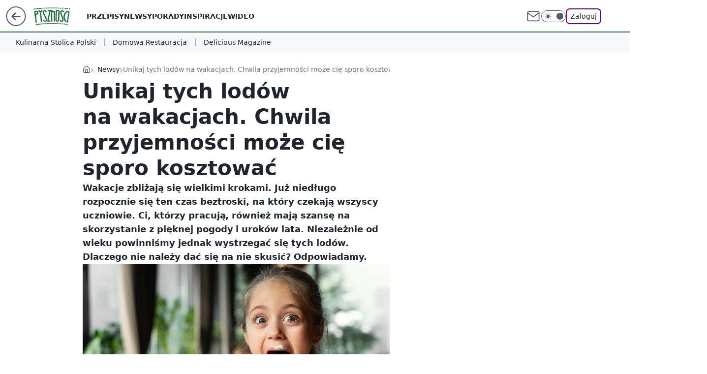

--- FILE ---
content_type: text/html; charset=utf-8
request_url: https://pysznosci.pl/unikaj-tych-lodow-na-wakacjach-chwila-przyjemnosci-moze-cie-sporo-kosztowac,6919280741468289a
body_size: 27530
content:
<!doctype html><html lang="pl"><head><meta charset="utf-8"><meta name="viewport" content="width=device-width, viewport-fit=cover, initial-scale=1"><meta http-equiv="Cache-Control" content="no-cache"><meta http-equiv="X-UA-Compatible" content="IE=Edge"><meta http-equiv="Expires" content="0"><meta name="logo" content="/staticfiles/logo.png"><script>
		// dot
		var TECH = true;
		var GOFER = true;
		var wp_dot_type = 'click';
		var appVersion = "v1.573.0";
		var wp_dot_addparams = {"bunchID":"242394","canonical":"https://pysznosci.pl/unikaj-tych-lodow-na-wakacjach-chwila-przyjemnosci-moze-cie-sporo-kosztowac,6919280741468289a","cauthor":"Izabela Nestioruk-Narojek","ccategory":"Newsy","cdate":"2023-06-15","cedtype":"news","ciab":"IAB-v3-210,IAB8","cid":"6919280741468289","corigin":"","cpagemax":1,"cpageno":1,"cplatform":"gofer","crepub":0,"csource":"Pysznosci.pl","csystem":"ncr","ctags":"lody,wakacje","ctlength":1798,"ctype":"article","cuct":"","darkmode":false,"frontendVer":"v1.573.0|20260202","isLogged":false,"svid":"b55200bd-ed85-453d-91e6-9a8b4dc3746e"};
		// wpjslib
		var WP = [];
		var wp_sn = "pysznosci";
		var rekid = "242394";
		var wp_push_notification_on = true;
		var wp_mobile = false;
		var wp_fb_id = "";
		var wp_subscription = "";

		var wpStadcp = "0.000";
		var screeningv2 = true;
		var API_DOMAIN = '/';
		var API_STREAM = '/v1/stream';
		var API_GATEWAY = "/graphql";
		var API_HOST_ONE_LOGIN = "https://pysznosci.pl";
		var WPP_VIDEO_EMBED = null || [];
		if (true) {
			var getPopoverAnchor = async () =>
				document.querySelector('[data-role="onelogin-button"]');
		}
		var wp_push_notification_on = true;
		var wp_onepager = true;
		var asyncNativeQueue = [];
		var wp_consent_logo = "/staticfiles/logo.png";
		var wp_consent_color = 'var(--wp-consent-color)';
		if (true) {
			var wp_pvid = "55df7fd919829bce9c98";
		}

		if (false) {
			var wp_pixel_id = "";
		}
		if (true) {
			var onResizeCallback = function (layoutType) {
				window.wp_dot_addparams.layout = layoutType;
			};

			var applicationSize = {};
			if (false) {
				var breakpointNarrow = 0;
			} else {
				var breakpointNarrow = 1280;
			}
			function onResize() {
				applicationSize.innerWidth = window.innerWidth;
				applicationSize.type =
					window.innerWidth >= breakpointNarrow ? 'wide' : 'narrow';
				onResizeCallback(applicationSize.type);
			}
			onResize();
			window.addEventListener('resize', onResize);
		}

		var loadTimoeout = window.setTimeout(function () {
			window.WP.push(function () {
				window.WP.performance.registerMark('WPJStimeout');
				loadScript();
			});
		}, 3000);

		var loadScript = function () {
			window.clearTimeout(loadTimoeout);
			document.body.setAttribute('data-wp-loaded', 'true');
		};
		window.WP.push(function () {
			window.WP.gaf.loadBunch(false, loadScript, true);
			if (true) {
				window.WP.gaf.registerCommercialBreak(2);
			}
		});
		var __INIT_CONFIG__ = {"randvar":"ycvdAzNdIe","randomClasses":{"0":"kAWGj","100":"bhBsa","150":"aKyNL","162":"tvDVp","180":"bYeNG","200":"drlrH","250":"ShaYi","280":"XZFtu","282":"uePIz","300":"SaRrD","312":"JOpEi","330":"DtsNq","332":"OKKDb","40":"Maffd","50":"TjehT","60":"LDkmU","600":"QoOPo","662":"WUfjF","712":"AmirA","780":"fIqsh","810":"LQVcw","82":"wkXwa","fullPageScreeningWallpaper":"dCdAt","hasPlaceholderPadding":"UIdzn","hasVerticalPlaceholderPadding":"FmpQV","panelPremiumScreeningWallpaper":"bGjWY","placeholderMargin":"NfJWU","screeningContainer":"NaWNG","screeningWallpaper":"SzbGn","screeningWallpaperSecondary":"pjDPR","slot15ScreeningWallpaper":"ypjzf","slot16ScreeningWallpaper":"AAFQc","slot17ScreeningWallpaper":"KhlbL","slot18ScreeningWallpaper":"uJLDI","slot19ScreeningWallpaper":"ynyUx","slot38ScreeningWallpaper":"ndnZs","slot3ScreeningWallpaper":"GSQBt","slot501ScreeningWallpaper":"EvKiF","slot75ScreeningWallpaper":"dZtUl","transparent":"YHrBj"},"productId":"6894415674321025","isMobile":false,"social":{"facebook":{"accountName":"pysznoscipl","appId":"734103842232788","pages":["626585620839627"],"clientToken":"165cb4ef4de477aecfaf9eec5ef12fd0"},"instagram":{"accountName":"pysznoscipl"},"tiktok":{"accountName":"pysznoscipl"},"giphy":{},"x":{},"youtube":{"accountName":"@Pyszności"},"linkedin":{}},"cookieDomain":".pysznosci.pl","isLoggedIn":false,"user":{},"userApi":"/graphql","oneLoginApiHost":"","scriptSrc":"https://pysznosci.pl/[base64]","isGridEnabled":true,"editorialIcon":{"iconUrl":"","url":"","text":""},"poll":{"id":"","title":"","photo":{"url":"","width":0,"height":0},"pollType":"","question":"","answers":null,"sponsored":false,"logoEnabled":false,"sponsorLogoFile":{"url":"","width":0,"height":0},"sponsorLogoLink":"","buttonText":"","buttonUrl":""},"abTestVariant":"","showExitDiscover":false,"isLanding":false,"scrollLockTimeout":0,"scrollMetricEnabled":false,"survicateSegments":"","isSuperApp":false,"oneLoginClientId":"pysznosci","weatherSrc":"","commonHeadSrc":"","userPanelCss":"https://pysznosci.pl/[base64]","saveForLaterProductID":"6894415674321025","withNewestBottombar":true,"overrideOneLoginRedirectURL":"https://pysznosci.pl/auth/v1/sso/token","withCommentsEncouragementBanner":true,"acid":"","withBottomRecommendationsSplit":false,"isCommentsPageAbTest":false};
		window["ycvdAzNdIe"] = function (
			element,
			slot,
			withPlaceholder,
			placeholder,
			options
		) {
			window.WP.push(function () {
				if (withPlaceholder && element.parentNode) {
					window.WP.gaf.registerPlaceholder(
						slot,
						element.parentNode,
						placeholder
					);
					if (false) {
						element.parentNode.style.display = 'none';
					}
				}
				if (true) {
					window.WP.gaf.registerSlot(slot, element, options);
				}
			});
		};
	</script><meta name="gaf" content="blbcryde"> <script>!function(e,f){try{if(!document.cookie.match('(^|;)\\s*WPdp=([^;]*)')||/google/i.test(window.navigator.userAgent))return;f.WP=f.WP||[];f.wp_pvid=f.wp_pvid||(function(){var output='';while(output.length<20){output+=Math.random().toString(16).substr(2);output=output.substr(0,20)}return output})(20);var abtest=function(){function e(t){return!(null==t)&&"object"==typeof t&&!Array.isArray(t)&&0<Object.keys(t).length}var t="",r=f.wp_abtest;return e(r)&&(t=Object.entries(r).map(([r,t])=>{if(e(t))return Object.entries(t).map(([t,e])=>r+"|"+t+"|"+e).join(";")}).join(";")),t}();var r,s,c=[["https://pysznosci","pl/[base64]"]
.join('.'),["pvid="+f.wp_pvid,(s=e.cookie.match(/(^|;)\s*PWA_adbd\s*=\s*([^;]+)/),"PWA_adbd="+(s?s.pop():"2")),location.search.substring(1),(r=e.referrer,r&&"PWAref="+encodeURIComponent(r.replace(/^https?:\/\//,""))),f.wp_sn&&"sn="+f.wp_sn,abtest&&"abtest="+encodeURIComponent(abtest)].filter(Boolean).join("&")].join("/?");e.write('<scr'+'ipt src="'+c+'"><\/scr'+'ipt>')}catch(_){console.error(_)}}(document,window);</script><script id="hb" crossorigin="anonymous" src="https://pysznosci.pl/[base64]"></script><title>Unikaj tych lodów na wakacjach. Chwila przyjemności może cię sporo kosztować</title><link href="https://pysznosci.pl/unikaj-tych-lodow-na-wakacjach-chwila-przyjemnosci-moze-cie-sporo-kosztowac,6919280741468289a" rel="canonical"><meta name="description" content="Wakacje zbliżają się wielkimi krokami. Już niedługo rozpocznie się ten czas beztroski, na który czekają wszyscy uczniowie. Ci, którzy pracują, również mają szansę na skorzystanie z pięknej pogody i uroków lata...."> <meta name="author" content="Grupa Wirtualna Polska"><meta name="robots" content="max-image-preview:large"><meta property="og:type" content="article"><meta property="og:title" content="Unikaj tych lodów na wakacjach. Chwila przyjemności może cię sporo kosztować"><meta property="og:description" content="Wakacje zbliżają się wielkimi krokami. Już niedługo rozpocznie się ten czas beztroski, na który czekają wszyscy uczniowie. Ci, którzy pracują, również mają szansę na skorzystanie z pięknej pogody i uroków lata...."><meta property="og:url" content="https://pysznosci.pl/unikaj-tych-lodow-na-wakacjach-chwila-przyjemnosci-moze-cie-sporo-kosztowac,6919280741468289a"><meta property="og:site_name" content="Pyszności"><meta property="og:locale" content="pl_PL"><meta property="og:article:tag" content="lody"><meta property="og:article:tag" content="wakacje"><meta property="og:image" content="https://v.wpimg.pl/b2R5LmpwTVMzVzpeXwxARnAPbgQZVU4QJxd2T19GUAJiTXtdQFgSSyFPIgIDFAsfIlliGgAUBlx8RSBCGRoFHWAFfl5fR1QdPlooFF4dElVwSA"><meta property="og:image:width" content="1200"><meta property="og:image:height" content="700">  <meta property="og:image:type" content="image/png"><meta property="article:published_time" content="2023-06-15T14:34:54.000Z"> <meta property="article:modified_time" content="2023-06-15T14:48:45.000Z"><meta name="twitter:card" content="summary_large_image"><meta name="twitter:description" content="Wakacje zbliżają się wielkimi krokami. Już niedługo rozpocznie się ten czas beztroski, na który czekają wszyscy uczniowie. Ci, którzy pracują, również mają szansę na skorzystanie z pięknej pogody i uroków lata...."><meta name="twitter:image" content="https://v.wpimg.pl/b2R5LmpwTVMzVzpeXwxARnAPbgQZVU4QJxd2T19GUAJiTXtdQFgSSyFPIgIDFAsfIlliGgAUBlx8RSBCGRoFHWAFfl5fR1QdPlooFF4dElVwSA"><meta name="fb:app_id" content="734103842232788"><meta name="fb:pages" content="626585620839627"><link rel="alternate" type="application/rss+xml" href="/rss/aktualnosci" title="Aktualności"><script id="wpjslib6" type="module" src="https://pysznosci.pl/[base64]" async="" crossorigin="anonymous"></script><script type="module" src="https://pysznosci.pl/[base64]" crossorigin="anonymous"></script><script type="module" src="https://pysznosci.pl/[base64]" crossorigin="anonymous"></script><link rel="apple-touch-icon" href="/staticfiles/icons/icon.png"><link rel="stylesheet" href="https://pysznosci.pl/[base64]"><link rel="stylesheet" href="https://pysznosci.pl/[base64]"><link rel="stylesheet" href="https://pysznosci.pl/[base64]"><link rel="stylesheet" href="https://pysznosci.pl/[base64]"><link rel="preload" as="image" href="https://v.wpimg.pl/L2xvZHkuY1MZFCx7RA5uRlpMeCECV2AQDVRgakRMfwQAQ2h_RAU1QQIYNTsIHGFCFFgtOAgRIhwIGnUhBhJjAEhEaWdbQ2NeFxIjZgEFKxAF" fetchpriority="high"><meta name="breakpoints" content="629, 1139, 1365"><meta name="content-width" content="device-width, 630, 980, 1280"><link rel="manifest" href="/site.webmanifest"><meta name="mobile-web-app-capable" content="yes"><meta name="apple-mobile-web-app-capable" content="yes"><meta name="apple-mobile-web-app-status-bar-style" content="black-translucent"><meta name="theme-color" content="var(--color-brand)"><style>.ycvdAzNdIe{background-color:var(--color-neutral-25);position:relative;width:100%;min-height:200px;}.dark .ycvdAzNdIe{background-color:var(--color-neutral-850);}.UIdzn .ycvdAzNdIe{padding: 18px 16px 10px;}.YHrBj{background-color:transparent;}.dark .YHrBj{background-color:transparent;}.FmpQV{padding: 15px 0;}.NfJWU{margin:var(--wp-placeholder-margin);}.DtsNq{min-height:330px;}.Maffd{min-height:40px;}.wkXwa{min-height:82px;}.TjehT{min-height:50px;}.aKyNL{min-height:150px;}.XZFtu{min-height:280px;}.fIqsh{min-height:780px;}.AmirA{min-height:712px;}.uePIz{min-height:282px;}.SaRrD{min-height:300px;}.LDkmU{min-height:60px;}.drlrH{min-height:200px;}.QoOPo{min-height:600px;}.WUfjF{min-height:662px;}.OKKDb{min-height:332px;}.bhBsa{min-height:100px;}.kAWGj{min-height:0px;}.tvDVp{min-height:162px;}.bYeNG{min-height:180px;}.LQVcw{min-height:810px;}.ShaYi{min-height:250px;}.JOpEi{min-height:312px;}</style><script>
        WP.push(function() {
            var sc = [{"src":"//applets.ebxcdn.com/ebx.js","id":"ebx"}];
            WP.gdpr.runAfterConsent(function() {
              sc.forEach(function(d){
                    window.WP.getScript(d)
                })
             });
        });
    </script></head><body class=""><meta itemprop="name" content="Pyszności"><div><div class="h-0"></div><script>(function(){var sc=document.currentScript;window[window.__INIT_CONFIG__.randvar](sc.previousElementSibling,6,false,{},{
    setNative: (dataNative, onViewCallback) => {
    window.asyncNativeQueue.push({
      action:"onPanelPremium",
      payload: { 
        screeningWallpaperClassName: "pjDPR", 
        dataNative: dataNative,
        onViewCallback: onViewCallback,
        
      }
})}});})()</script></div><div class="h-0"></div><script>(function(){var sc=document.currentScript;window[window.__INIT_CONFIG__.randvar](sc.previousElementSibling,10,false,{},undefined);})()</script> <div class="h-0"></div><script>(function(){var sc=document.currentScript;window[window.__INIT_CONFIG__.randvar](sc.previousElementSibling,89,false,{},undefined);})()</script> <div class="blbcrydeh"></div><div class="sticky top-0 w-full z-300"><header data-st-area="header" id="service-header" class="bg-[--color-header-bg] h-[4.125rem] relative select-none w-full"><div class="max-w-[980px] pl-3 xl:max-w-[1280px] h-full w-full flex items-center mx-auto relative"><input class="peer hidden" id="menu-toggle-button" type="checkbox" autocomplete="off"><div class="hidden peer-checked:block"><div class="wp-header-menu"><div class="wp-link-column"><ul class="wp-link-list"><li><a class="wp-link px-4 py-3 block" href="/przepis,kategoria,6909639758973057">Przepisy</a></li><li><a class="wp-link px-4 py-3 block" href="/newsy,kategoria,6909640706287233">Newsy</a></li><li><a class="wp-link px-4 py-3 block" href="/porady,kategoria,6909640732010625">Porady</a></li><li><a class="wp-link px-4 py-3 block" href="/inspiracje,kategoria,6909640719165569">Inspiracje</a></li><li><a class="wp-link px-4 py-3 block" href="/wideo,temat,6016396825948801">Wideo</a></li></ul><div class="wp-social-box"><span>Obserwuj nas na:</span><div><a class="cHJldmVudENC" href="https://www.facebook.com/pysznoscipl"><svg xmlns="http://www.w3.org/2000/svg" fill="none" viewBox="0 0 24 24"><path stroke="currentColor" stroke-linecap="round" stroke-linejoin="round" stroke-width="1.5" d="M18 2.941h-3a5 5 0 0 0-5 5v3H7v4h3v8h4v-8h3l1-4h-4v-3a1 1 0 0 1 1-1h3z"></path></svg></a> <a class="cHJldmVudENC" href="https://www.instagram.com/pysznoscipl"><svg xmlns="http://www.w3.org/2000/svg" fill="none" viewBox="0 0 24 24"><path stroke="currentColor" stroke-linecap="round" stroke-linejoin="round" stroke-width="1.5" d="M17 2.941H7a5 5 0 0 0-5 5v10a5 5 0 0 0 5 5h10a5 5 0 0 0 5-5v-10a5 5 0 0 0-5-5"></path><path stroke="currentColor" stroke-linecap="round" stroke-linejoin="round" stroke-width="1.5" d="M16 12.311a4 4 0 1 1-7.914 1.174A4 4 0 0 1 16 12.31Zm1.5-4.87h.01"></path></svg></a> <a class="cHJldmVudENC" href="https://www.tiktok.com/@pysznoscipl"><svg viewBox="0 0 24 24" fill="none" xmlns="http://www.w3.org/2000/svg"><path d="M15.7509 9.93771C17.28 11.0349 19.116 11.6263 21 11.6246V7.87543C20.3102 7.87565 19.6272 7.73993 18.9899 7.47603C18.3526 7.21212 17.7736 6.8252 17.286 6.33738C16.7983 5.84957 16.4116 5.27043 16.1479 4.63307C15.8842 3.9957 15.7487 3.31262 15.7491 2.62286H12V14.6229C12 15.0925 11.8739 15.5535 11.635 15.9578C11.3961 16.3621 11.0531 16.6949 10.6418 16.9215C10.2305 17.1481 9.76588 17.2601 9.29649 17.246C8.82709 17.2319 8.37008 17.0921 7.97312 16.8412C7.57616 16.5903 7.2538 16.2374 7.03964 15.8195C6.82549 15.4016 6.72739 14.9338 6.75559 14.4651C6.78378 13.9963 6.93723 13.5437 7.19994 13.1544C7.46264 12.7652 7.82497 12.4535 8.24914 12.252V8.35371C7.0552 8.56801 5.94717 9.11846 5.05513 9.94047C4.16309 10.7625 3.52407 11.8219 3.21308 12.9944C2.90209 14.1669 2.93205 15.4037 3.29943 16.5598C3.66682 17.7158 4.35638 18.7431 5.28717 19.5209C6.21795 20.2988 7.35133 20.7949 8.55425 20.9512C9.75716 21.1074 10.9797 20.9173 12.0783 20.403C13.1769 19.8887 14.106 19.0717 14.7565 18.0479C15.4071 17.0241 15.752 15.8359 15.7509 14.6229V9.93771Z" stroke="currentColor" stroke-linecap="round" stroke-linejoin="round" stroke-width="1.5"></path></svg></a> <a class="cHJldmVudENC" href="https://www.youtube.com/@Pyszności"><svg viewBox="0 0 24 24" fill="none" xmlns="http://www.w3.org/2000/svg"><path d="M22.54 6.42a2.78 2.78 0 0 0-1.94-2C18.88 4 12 4 12 4s-6.88 0-8.6.46a2.78 2.78 0 0 0-1.94 2A29 29 0 0 0 1 11.75a29 29 0 0 0 .46 5.33A2.78 2.78 0 0 0 3.4 19c1.72.46 8.6.46 8.6.46s6.88 0 8.6-.46a2.78 2.78 0 0 0 1.94-2c.312-1.732.466-3.49.46-5.25a29.005 29.005 0 0 0-.46-5.33v0Z" stroke="currentColor" stroke-width="1.5" stroke-linecap="round" stroke-linejoin="round"></path> <path d="m9.75 15.02 5.75-3.27-5.75-3.27v6.54Z" stroke="currentColor" stroke-width="1.5" stroke-linecap="round" stroke-linejoin="round"></path></svg></a></div></div></div><input class="peer hidden" id="wp-menu-link-none" name="wp-menu-links" type="radio" autocomplete="off" checked="checked"><div class="wp-teaser-column translate-x-[248px] peer-checked:translate-x-0"><div class="wp-header-menu-subtitle">Popularne w serwisie <span class="uppercase">Pyszności</span>:</div><div class="wp-teaser-grid"><a href="https://pysznosci.pl/te-portugalska-zupe-przygotujesz-w-okamgnieniu-prosta-a-smaczna,7248609811478848a" title="Tę portugalską zupę przygotujesz w okamgnieniu. Prosta, a smaczna"><div class="wp-img-placeholder"><img src="https://v.wpimg.pl/NjY2OGE0YQs4UDl0aktsHnsIbS4sEmJILBB1ZWoDf14hA3hxalYnBjxAKjcqHikYLEIuMDUePgZ2Uz8uakZ_RT1bPDcpUTdFPF8tIiEfKFs_AXklJFNjWT9XKmpxAHhZdFN9fnUdL1g8V3lxcwgvXm4AbTo" loading="lazy" class="wp-img" alt="Tę portugalską zupę przygotujesz w okamgnieniu. Prosta, a smaczna"></div><span class="wp-teaser-title">Tę portugalską zupę przygotujesz w okamgnieniu. Prosta, a smaczna</span> <span class="wp-teaser-author">Natalia Strumińska</span></a><a href="https://pysznosci.pl/widzisz-w-sklepie-kup-i-przygotuj-prawie-nie-ma-tluszczu-za-to-dostarcza-porzadnej-porcji-bialka,7248334040627520a" title="Widzisz w sklepie? Kup i przygotuj, prawie nie ma tłuszczu, za to dostarcza porządnej porcji białka"><div class="wp-img-placeholder"><img src="https://v.wpimg.pl/OTM1OGRkYDUsUzl0fRBtIG8LbS47SWN2OBN1ZX1YfmA1AHhxfQ0mOChDKjc9RSgmOEEuMCJFPzhiUD8ufR1-eylYPDc-CjZ7KFwtIjZEd2wuUHZxa19iYXQDfmpmWHc2YFArImJGLDJ_UnZ0Z1MrMHkJbTo" loading="lazy" class="wp-img" alt="Widzisz w sklepie? Kup i przygotuj, prawie nie ma tłuszczu, za to dostarcza porządnej porcji białka"></div><span class="wp-teaser-title">Widzisz w sklepie? Kup i przygotuj, prawie nie ma tłuszczu, za to dostarcza porządnej porcji białka</span> <span class="wp-teaser-author">Anna Galuhn</span></a><a href="https://pysznosci.pl/porcje-jak-dla-drwala-i-kolejka-przed-wejsciem-odwiedzilam-kultowa-bide-pod-lublinem,7246850552985824a" title="Porcje jak dla drwala i kolejka przed wejściem. Odwiedziłam kultową Bidę pod Lublinem"><div class="wp-img-placeholder"><img src="https://v.wpimg.pl/OTk2Nzc1YDUKUDhJTEptIEkIbBMKE2N2HhB0WEwCfmATA3lMTFcmOA5AKwoMHygmHkIvDRMfPzhEUz4TTEd-ew9bPQoPUDZ7Dl8sHwcedmYKUXZPUQhiZl1QK1dXBStgRlAvTVocezFYBndDVQZ4YVtRbAc" loading="lazy" class="wp-img" alt="Porcje jak dla drwala i kolejka przed wejściem. Odwiedziłam kultową Bidę pod Lublinem"></div><span class="wp-teaser-title">Porcje jak dla drwala i kolejka przed wejściem. Odwiedziłam kultową Bidę pod Lublinem</span> <span class="wp-teaser-author">Katarzyna Gileta</span></a><a href="https://pysznosci.pl/do-tej-niewielkiej-kawiarni-ustawiaja-sie-kolejki-sprawdzilam-czy-warto-zaplacic-prawie-130-zl-za-kawe-i-deser,7246864303589568a" title="Do tej niewielkiej kawiarni ustawiają się kolejki. Sprawdziłam, czy warto zapłacić prawie 130 zł za kawę i deser"><div class="wp-img-placeholder"><img src="https://v.wpimg.pl/YTJjODM5djUrCDl3Yk57IGhQbS0kF3V2P0h1ZmIGaGAyW3hyYlMwOC8YKjQiGz4mPxouMz0bKThlCz8tYkNoey4DPDQhVCB7LwctISkaOzV9WC0nLlN0Mn0Lfml5BjtsZwgscCgYPGV7Di52Lg1qbX5fbTk" loading="lazy" class="wp-img" alt="Do tej niewielkiej kawiarni ustawiają się kolejki. Sprawdziłam, czy warto zapłacić prawie 130 zł za kawę i deser"></div><span class="wp-teaser-title">Do tej niewielkiej kawiarni ustawiają się kolejki. Sprawdziłam, czy warto zapłacić prawie 130 zł za kawę i deser</span> <span class="wp-teaser-author">Katarzyna Gileta</span></a><a href="https://pysznosci.pl/rozgniatam-razem-z-jajkami-i-nakladam-na-chleb-inne-pasty-moga-sie-schowac,7248207853947136a" title="Rozgniatam razem z jajkami i nakładam na chleb. Inne pasty mogą się schować"><div class="wp-img-placeholder"><img src="https://v.wpimg.pl/YmU2NTEzdgw0UDhnagF7GXcIbD0sWHVPIBB0dmpJaFktA3liahwwATBAKyQqVD4fIEIvIzVUKQF6Uz49agxoQjFbPSQpGyBCMF8sMSFVbghmA3thIx50XjRReHlxSGkOeAsoYyNXb1xtBywxc09oXm0DbCk" loading="lazy" class="wp-img" alt="Rozgniatam razem z jajkami i nakładam na chleb. Inne pasty mogą się schować"></div><span class="wp-teaser-title">Rozgniatam razem z jajkami i nakładam na chleb. Inne pasty mogą się schować</span> <span class="wp-teaser-author">Marcin Michałowski</span></a><a href="https://pysznosci.pl/scieram-razem-z-ziemniakami-i-smaze-placki-kazdy-pyta-co-tak-swietnie-podbija-smak,7247269920676032a" title="Ścieram razem z ziemniakami i smażę placki. Każdy pyta, co tak świetnie podbija smak"><div class="wp-img-placeholder"><img src="https://v.wpimg.pl/NjM3NjFmYQssUThZaRZsHm8JbAMvT2JIOBF0SGlef141AnlcaQsnBihBKxopQykYOEMvHTZDPgZiUj4DaRt_RSlaPRoqDDdFKF4sDyJCLV99AHoJc1xjXS8HdkdyDC9eYFF4D3ZALA94V3hZcVt_DHUHbBc" loading="lazy" class="wp-img" alt="Ścieram razem z ziemniakami i smażę placki. Każdy pyta, co tak świetnie podbija smak"></div><span class="wp-teaser-title">Ścieram razem z ziemniakami i smażę placki. Każdy pyta, co tak świetnie podbija smak</span> <span class="wp-teaser-author">Anna Galuhn</span></a></div></div></div><div class="wp-header-menu-layer"></div></div><div class="header-back-button-container"><div id="wp-sg-back-button" class="back-button-container wp-back-sg" data-st-area="goToSG"><a href="/" data-back-link><svg class="back-button-icon" xmlns="http://www.w3.org/2000/svg" width="41" height="40" fill="none"><circle cx="20.447" cy="20" r="19" fill="transparent" stroke="currentColor" stroke-width="2"></circle> <path fill="currentColor" d="m18.5 12.682-.166.133-6.855 6.472a1 1 0 0 0-.089.099l.117-.126q-.087.082-.155.175l-.103.167-.075.179q-.06.178-.06.374l.016.193.053.208.08.178.103.16.115.131 6.853 6.47a1.4 1.4 0 0 0 1.897 0 1.213 1.213 0 0 0 .141-1.634l-.14-.157-4.537-4.283H28.44c.741 0 1.342-.566 1.342-1.266 0-.635-.496-1.162-1.143-1.252l-.199-.014-12.744-.001 4.536-4.281c.472-.445.519-1.14.141-1.634l-.14-.158a1.4 1.4 0 0 0-1.55-.237z"></path></svg></a></div><a href="/" class="cHJldmVudENC z-0" title="Pyszności" id="service_logo"><svg class="text-[--color-logo] max-w-[--logo-width] h-[--logo-height] align-middle mr-8"><use href="/staticfiles/siteLogoDesktop.svg#root"></use></svg></a></div><ul class="flex text-sm/[1.3125rem] gap-8  xl:flex hidden"><li class="flex items-center group relative"><a class="whitespace-nowrap group uppercase no-underline font-semibold hover:underline text-[--color-header-text] cHJldmVudENC" href="/przepis,kategoria,6909639758973057">Przepisy</a> </li><li class="flex items-center group relative"><a class="whitespace-nowrap group uppercase no-underline font-semibold hover:underline text-[--color-header-text] cHJldmVudENC" href="/newsy,kategoria,6909640706287233">Newsy</a> </li><li class="flex items-center group relative"><a class="whitespace-nowrap group uppercase no-underline font-semibold hover:underline text-[--color-header-text] cHJldmVudENC" href="/porady,kategoria,6909640732010625">Porady</a> </li><li class="flex items-center group relative"><a class="whitespace-nowrap group uppercase no-underline font-semibold hover:underline text-[--color-header-text] cHJldmVudENC" href="/inspiracje,kategoria,6909640719165569">Inspiracje</a> </li><li class="flex items-center group relative"><a class="whitespace-nowrap group uppercase no-underline font-semibold hover:underline text-[--color-header-text] cHJldmVudENC" href="/wideo,temat,6016396825948801">Wideo</a> </li></ul><div class="group mr-0 xl:ml-[3.5rem] flex flex-1 items-center justify-end"><div class="h-8 text-[--icon-light] flex items-center gap-4"><a id="wp-poczta-link" href="https://poczta.wp.pl/login/login.html" class="text-[--color-header-icon-light] block size-8 cHJldmVudENC"><svg viewBox="0 0 32 32" fill="none" xmlns="http://www.w3.org/2000/svg"><path d="M6.65944 6.65918H25.3412C26.6256 6.65918 27.6764 7.71003 27.6764 8.9944V23.0057C27.6764 24.2901 26.6256 25.3409 25.3412 25.3409H6.65944C5.37507 25.3409 4.32422 24.2901 4.32422 23.0057V8.9944C4.32422 7.71003 5.37507 6.65918 6.65944 6.65918Z" stroke="currentColor" stroke-width="1.8" stroke-linecap="round" stroke-linejoin="round"></path> <path d="M27.6764 8.99438L16.0003 17.1677L4.32422 8.99438" stroke="currentColor" stroke-width="1.8" stroke-linecap="round" stroke-linejoin="round"></path></svg></a><input type="checkbox" class="hidden" id="darkModeCheckbox"> <label class="wp-darkmode-toggle" for="darkModeCheckbox" aria-label="Włącz tryb ciemny"><div class="toggle-container"><div class="toggle-icon-dark"><svg viewBox="0 0 16 16" class="icon-moon" fill="currentColor" xmlns="http://www.w3.org/2000/svg"><path d="M15.293 11.293C13.8115 11.9631 12.161 12.1659 10.5614 11.8743C8.96175 11.5827 7.48895 10.8106 6.33919 9.66085C5.18944 8.5111 4.41734 7.0383 4.12574 5.43866C3.83415 3.83903 4.03691 2.18852 4.70701 0.707031C3.52758 1.24004 2.49505 2.05123 1.69802 3.07099C0.900987 4.09075 0.363244 5.28865 0.130924 6.56192C-0.101395 7.83518 -0.0213565 9.1458 0.364174 10.3813C0.749705 11.6169 1.42922 12.7404 2.34442 13.6556C3.25961 14.5708 4.38318 15.2503 5.61871 15.6359C6.85424 16.0214 8.16486 16.1014 9.43813 15.8691C10.7114 15.6368 11.9093 15.0991 12.9291 14.302C13.9488 13.505 14.76 12.4725 15.293 11.293V11.293Z"></path></svg></div><div class="toggle-icon-light"><svg fill="currentColor" class="icon-sun" xmlns="http://www.w3.org/2000/svg" viewBox="0 0 30 30"><path d="M 14.984375 0.98632812 A 1.0001 1.0001 0 0 0 14 2 L 14 5 A 1.0001 1.0001 0 1 0 16 5 L 16 2 A 1.0001 1.0001 0 0 0 14.984375 0.98632812 z M 5.796875 4.7988281 A 1.0001 1.0001 0 0 0 5.1015625 6.515625 L 7.2226562 8.6367188 A 1.0001 1.0001 0 1 0 8.6367188 7.2226562 L 6.515625 5.1015625 A 1.0001 1.0001 0 0 0 5.796875 4.7988281 z M 24.171875 4.7988281 A 1.0001 1.0001 0 0 0 23.484375 5.1015625 L 21.363281 7.2226562 A 1.0001 1.0001 0 1 0 22.777344 8.6367188 L 24.898438 6.515625 A 1.0001 1.0001 0 0 0 24.171875 4.7988281 z M 15 8 A 7 7 0 0 0 8 15 A 7 7 0 0 0 15 22 A 7 7 0 0 0 22 15 A 7 7 0 0 0 15 8 z M 2 14 A 1.0001 1.0001 0 1 0 2 16 L 5 16 A 1.0001 1.0001 0 1 0 5 14 L 2 14 z M 25 14 A 1.0001 1.0001 0 1 0 25 16 L 28 16 A 1.0001 1.0001 0 1 0 28 14 L 25 14 z M 7.9101562 21.060547 A 1.0001 1.0001 0 0 0 7.2226562 21.363281 L 5.1015625 23.484375 A 1.0001 1.0001 0 1 0 6.515625 24.898438 L 8.6367188 22.777344 A 1.0001 1.0001 0 0 0 7.9101562 21.060547 z M 22.060547 21.060547 A 1.0001 1.0001 0 0 0 21.363281 22.777344 L 23.484375 24.898438 A 1.0001 1.0001 0 1 0 24.898438 23.484375 L 22.777344 21.363281 A 1.0001 1.0001 0 0 0 22.060547 21.060547 z M 14.984375 23.986328 A 1.0001 1.0001 0 0 0 14 25 L 14 28 A 1.0001 1.0001 0 1 0 16 28 L 16 25 A 1.0001 1.0001 0 0 0 14.984375 23.986328 z"></path></svg></div></div><div class="toggle-icon-circle"></div></label><div class="relative"><form action="/auth/v1/sso/auth" data-role="onelogin-button" method="get" id="wp-login-form"><input type="hidden" name="continue_url" value="https://pysznosci.pl/unikaj-tych-lodow-na-wakacjach-chwila-przyjemnosci-moze-cie-sporo-kosztowac,6919280741468289a"> <button type="submit" class="wp-login-button">Zaloguj</button></form></div></div><div class="ml-[0.25rem] w-[3.375rem] flex items-center justify-center"><label role="button" for="menu-toggle-button" tab-index="0" aria-label="Menu" class="cursor-pointer flex items-center justify-center size-8 text-[--color-header-icon-light]"><div class="hidden peer-checked:group-[]:flex absolute top-0 right-0 w-[3.375rem] h-[4.4375rem] bg-white dark:bg-[--color-neutral-800] z-1 items-center justify-center rounded-t-2xl peer-checked:group-[]:text-[--icon-dark]"><svg xmlns="http://www.w3.org/2000/svg" width="32" height="32" viewBox="0 0 32 32" fill="none"><path d="M24 8 8 24M8 8l16 16" stroke="currentColor" stroke-width="1.8" stroke-linecap="round" stroke-linejoin="round"></path></svg></div><div class="flex peer-checked:group-[]:hidden h-8 w-8"><svg xmlns="http://www.w3.org/2000/svg" viewBox="0 0 32 32" fill="none"><path d="M5 19h22M5 13h22M5 7h22M5 25h22" stroke="currentColor" stroke-width="1.8" stroke-linecap="round" stroke-linejoin="round"></path></svg></div></label></div></div></div><hr class="absolute bottom-0 left-0 m-0 h-px w-full border-t border-solid border-[--color-brand]"><div id="user-panel-v2-root" class="absolute z-[9999] right-0 empty:hidden"></div></header><div class="wp-ticker-container"><div class="wp-ticker-wrapper wp-ticker-wrapper-desktop"><ul class="wp-ticker-label-list"><li class="wp-ticker-label"><a class="wp-ticker-link" href="https://kulinarnastolicapolski.pl/">Kulinarna Stolica Polski</a></li><li class="wp-ticker-label"><a class="wp-ticker-link" href="/domowa-restauracja-1,temat,7005552111364832">Domowa Restauracja</a></li><li class="wp-ticker-label"><a class="wp-ticker-link" href="https://deliciousmagazine.pl/">Delicious Magazine</a></li></ul></div></div> </div> <div class="relative flex w-full flex-col items-center" data-testid="screening-main"><div class="SzbGn"><div class="absolute inset-0"></div></div><div class="w-full py-2 has-[div>div:not(:empty)]:p-0"><div class="NaWNG"></div></div><div class="flex w-full flex-col items-center"><div class="pjDPR relative w-full"><div class="absolute inset-x-0 top-0"></div></div><div class="relative w-auto"><main class="wp-main-article" style="--nav-header-height: 130px;"><div class="breadcrumbs-wrapper"><ul class="breadcrumbs" itemscope itemtype="https://schema.org/BreadcrumbList"><li class="breadcrumbs-item breadcrumbs-home" itemprop="itemListElement" itemscope itemtype="https://schema.org/ListItem"><a class="breadcrumbs-item-link" href="https://pysznosci.pl" title="Pyszności" itemprop="item"><svg xmlns="http://www.w3.org/2000/svg" fill="none" viewBox="0 0 16 16" class="HVbn"><path stroke="currentColor" stroke-linecap="round" stroke-linejoin="round" d="m2 6 6-4.666L14 6v7.334a1.333 1.333 0 0 1-1.333 1.333H3.333A1.333 1.333 0 0 1 2 13.334z"></path><path stroke="currentColor" stroke-linecap="round" stroke-linejoin="round" d="M6 14.667V8h4v6.667"></path></svg><span class="hidden" itemprop="name">Pyszności</span></a><meta itemprop="position" content="1"></li><li class="breadcrumbs-item" itemprop="itemListElement" itemscope itemtype="https://schema.org/ListItem"><a class="breadcrumbs-item-link" href="https://pysznosci.pl/newsy,kategoria,6909640706287233" itemprop="item" title="Newsy"><span itemprop="name">Newsy</span></a><meta itemprop="position" content="1"></li><li class="breadcrumbs-item breadcrumbs-material" itemprop="itemListElement" itemscope itemtype="https://schema.org/ListItem"><span itemprop="name">Unikaj tych lodów na wakacjach. Chwila przyjemności może cię sporo kosztować</span><meta itemprop="position" content="3"></li></ul></div><article data-st-area="article-article"><div class="flex mb-5"><div class="article-header flex-auto"><div><h1>Unikaj tych lodów na wakacjach. Chwila przyjemności może cię sporo kosztować </h1></div><div class="article-lead x-tts"><p><strong>Wakacje zbliżają się wielkimi krokami. Już niedługo rozpocznie się ten czas beztroski, na który czekają wszyscy uczniowie. Ci, którzy pracują, również mają szansę na skorzystanie z pięknej pogody i uroków lata. Niezależnie od wieku powinniśmy jednak wystrzegać się tych lodów. Dlaczego nie należy dać się na nie skusić? Odpowiadamy.</strong></p></div><div><div class="article-img-placeholder" data-mainmedia-photo><img width="936" height="527" alt="Obrazek" src="https://v.wpimg.pl/L2xvZHkuY1MZFCx7RA5uRlpMeCECV2AQDVRgakRMfwQAQ2h_RAU1QQIYNTsIHGFCFFgtOAgRIhwIGnUhBhJjAEhEaWdbQ2NeFxIjZgEFKxAF" data-link="https://v.wpimg.pl/L2xvZHkuY1MZFCx7RA5uRlpMeCECV2AQDVRgakRMfwQAQ2h_RAU1QQIYNTsIHGFCFFgtOAgRIhwIGnUhBhJjAEhEaWdbQ2NeFxIjZgEFKxAF" class="wp-media-image" fetchpriority="high"><span class="line-clamp-2 article-caption">Lody, fot. Freepik</span></div><div class="article-img-source"></div></div><div class="info-container"><div class="flex flex-wrap gap-2 items-center"><div class="flex relative z-1"><object class="rounded-full select-none text-[--color-neutral-700] bg-[--color-neutral-25] dark:bg-[--color-neutral-850] dark:text-[--color-neutral-150] border border-solid border-[--color-neutral-250] dark:border-[--color-neutral-600]" width="40" height="40"><svg xmlns="http://www.w3.org/2000/svg" viewBox="0 0 46 46" fill="none" stroke="currentColor"><circle cx="24" cy="24" r="23.5" fill="none" stroke-width="0"></circle> <path stroke="currentColor" stroke-linecap="round" stroke-linejoin="round" stroke-width="1.8" d="m24.4004 33.4659 8.7452-8.7451 3.7479 3.7479-8.7452 8.7452-3.7479-3.748Z"></path> <path stroke="currentColor" stroke-linecap="round" stroke-linejoin="round" stroke-width="1.8" d="m31.8962 25.971-1.8739-9.3698-18.1151-4.3726 4.3726 18.115 9.3699 1.874 6.2465-6.2466ZM11.9072 12.2286l9.4773 9.4773"></path> <path stroke="currentColor" stroke-linecap="round" stroke-linejoin="round" stroke-width="1.8" d="M23.1512 25.97c1.38 0 2.4986-1.1187 2.4986-2.4987 0-1.3799-1.1186-2.4986-2.4986-2.4986-1.3799 0-2.4986 1.1187-2.4986 2.4986 0 1.38 1.1187 2.4987 2.4986 2.4987Z"></path></svg></object></div><div class="flex flex-col"><div class="flex flex-wrap text-sm font-bold "> <a class="no-underline text-inherit cHJldmVudENC" href="/autor/izabela-nestioruk-narojek-6910610163275905">Izabela Nestioruk-Narojek</a></div><time class="wp-article-content-date" datetime="2023-06-15T14:34:54.000Z">15 czerwca 2023, 16:34</time></div></div><div class="flex justify-between sm:justify-end gap-4 relative"><button class="wp-article-action comments top" data-vab-container="social_tools_top" data-vab-box="comments_button" data-vab-index="2" data-location="/unikaj-tych-lodow-na-wakacjach-chwila-przyjemnosci-moze-cie-sporo-kosztowac,6919280741468289a/komentarze?utm_medium=button_top&amp;utm_source=comments"><div class="flex items-center justify-center relative"><div class="wp-comment-dot"></div><svg xmlns="http://www.w3.org/2000/svg" width="16" height="16" fill="none"><path stroke="currentColor" stroke-linecap="round" stroke-linejoin="round" stroke-width="1.3" d="M14 7.6667a5.59 5.59 0 0 1-.6 2.5333 5.666 5.666 0 0 1-5.0667 3.1334 5.59 5.59 0 0 1-2.5333-.6L2 14l1.2667-3.8a5.586 5.586 0 0 1-.6-2.5333A5.667 5.667 0 0 1 5.8 2.6 5.59 5.59 0 0 1 8.3333 2h.3334A5.6535 5.6535 0 0 1 14 7.3334z"></path></svg></div>Skomentuj</button><div class="wp-article-action-button-container"><button id="wp-article-share-button" class="wp-article-action" type="button" data-vab-container="social_tools_top" data-vab-box="share" data-vab-index="1"><svg xmlns="http://www.w3.org/2000/svg" width="16" height="16" fill="none"><g stroke="currentColor" stroke-linecap="round" stroke-linejoin="round" stroke-width="1.3" clip-path="url(#clip0_1847_293)"><path d="M12.714 5.0953c1.1834 0 2.1427-.9594 2.1427-2.1428S13.8974.8098 12.714.8098s-2.1427.9593-2.1427 2.1427.9593 2.1428 2.1427 2.1428M3.2863 10.2024c1.1834 0 2.1427-.9593 2.1427-2.1427S4.4697 5.917 3.2863 5.917s-2.1427.9593-2.1427 2.1427.9593 2.1427 2.1427 2.1427M12.714 15.1902c1.1834 0 2.1427-.9593 2.1427-2.1427s-.9593-2.1427-2.1427-2.1427-2.1427.9593-2.1427 2.1427.9593 2.1427 2.1427 2.1427M5.4287 9.3455l5.1425 2.5712M10.5712 4.2029 5.4287 6.774"></path></g> <defs><clipPath id="clip0_1847_293"><path fill="currentColor" d="M0 0h16v16H0z"></path></clipPath></defs></svg></button><div id="wp-article-share-menu" class="wp-article-share-menu"><button id="share-x" class="wp-article-share-option" data-vab-container="social_tools_top" data-vab-box="share_twitter" data-vab-index="3"><span class="wp-article-share-icon"><svg xmlns="http://www.w3.org/2000/svg" fill="currentColor" viewBox="0 0 1200 1227"><path d="M714.163 519.284 1160.89 0h-105.86L667.137 450.887 357.328 0H0l468.492 681.821L0 1226.37h105.866l409.625-476.152 327.181 476.152H1200L714.137 519.284zM569.165 687.828l-47.468-67.894-377.686-540.24h162.604l304.797 435.991 47.468 67.894 396.2 566.721H892.476L569.165 687.854z"></path></svg></span> <span>Udostępnij na X</span></button> <button id="share-facebook" class="wp-article-share-option" data-vab-container="social_tools_top" data-vab-box="share_facebook" data-vab-index="4"><span class="wp-article-share-icon"><svg xmlns="http://www.w3.org/2000/svg" fill="none" viewBox="0 0 24 24"><path stroke="currentColor" stroke-linecap="round" stroke-linejoin="round" stroke-width="1.5" d="M18 2.941h-3a5 5 0 0 0-5 5v3H7v4h3v8h4v-8h3l1-4h-4v-3a1 1 0 0 1 1-1h3z"></path></svg></span> <span>Udostępnij na Facebooku</span></button></div><button id="wp-article-save-button" type="button" class="group wp-article-action disabled:cursor-not-allowed" data-save-id="6919280741468289" data-save-type="ARTICLE" data-save-image="https://pysznosci-pl.wpcdn.pl/img/2023/06/lody.jpg" data-save-url="https://pysznosci.pl/unikaj-tych-lodow-na-wakacjach-chwila-przyjemnosci-moze-cie-sporo-kosztowac,6919280741468289a" data-save-title="Unikaj tych lodów na wakacjach. Chwila przyjemności może cię sporo kosztować" data-saved="false" data-vab-container="social_tools_top" data-vab-box="save_button" data-vab-index="0"><svg xmlns="http://www.w3.org/2000/svg" width="12" height="15" fill="none"><path stroke="currentColor" stroke-linecap="round" stroke-linejoin="round" stroke-width="1.3" d="m10.6499 13.65-5-3.6111-5 3.6111V2.0945c0-.3831.1505-.7505.4184-1.0214A1.42 1.42 0 0 1 2.0785.65h7.1428c.379 0 .7423.1521 1.0102.423s.4184.6383.4184 1.0214z"></path></svg></button></div></div></div></div><div class="relative ml-4 flex w-[304px] shrink-0 flex-col flex-nowrap"> <div class="mt-3 w-full [--wp-placeholder-margin:0_0_24px_0]"><div class="ycvdAzNdIe NfJWU TjehT YHrBj"><div class="h-0"></div><script>(function(){var sc=document.currentScript;window[window.__INIT_CONFIG__.randvar](sc.previousElementSibling,67,true,{"fixed":true,"top":130},undefined);})()</script></div></div><div class="sticky top-[--nav-header-height] w-full"><div class="ycvdAzNdIe QoOPo YHrBj"><div class="h-0"></div><script>(function(){var sc=document.currentScript;window[window.__INIT_CONFIG__.randvar](sc.previousElementSibling,36,true,{"fixed":true,"sticky":true,"top":130},undefined);})()</script></div></div></div></div><div class="my-6 grid w-full grid-cols-[624px_304px] gap-x-4 xl:grid-cols-[196px_724px_304px]"><aside role="complementary" class="relative hidden flex-none flex-col flex-nowrap xl:flex row-span-3"><div class="sticky top-[90px] hidden xl:block xl:-mt-1" id="article-left-rail"></div></aside><div class="wp-billboard col-span-2 [--wp-placeholder-margin:0_0_20px_0]"><div class="ycvdAzNdIe NfJWU SaRrD"><img role="presentation" class="absolute left-1/2 top-1/2 max-h-[80%] max-w-[100px] -translate-x-1/2 -translate-y-1/2" src="https://v.wpimg.pl/ZXJfd3AudTkrBBIAbg54LGhcRlAxHQUrPgJGH2MAeGJoSQ1eIBI_K2UHAEVuBTY5KQMMXC0RPyoVERQdMgM9ejc" loading="lazy" decoding="async"><div class="h-0"></div><script>(function(){var sc=document.currentScript;window[window.__INIT_CONFIG__.randvar](sc.previousElementSibling,3,true,{"fixed":true},{
    setNative: (dataNative, onViewCallback) => {
    window.asyncNativeQueue.push({
      action: "onAlternativeScreening",
      payload:{ 
            screeningWallpaperClassName: "SzbGn", 
            alternativeContainerClassName: "NaWNG", 
            slotNumber: 3,
            dataNative: dataNative,
            onViewCallback: onViewCallback
    }})}});})()</script></div></div><div class="flex flex-auto flex-col"><div class="mb-4 flex flex-col gap-6"> <div class="wp-content-text-raw x-tts" data-uxc="paragraph1" data-cpidx="0"><p>Lody to jeden z najlepszych sposobów na ochłodę, gdy na dworze są wysokie temperatury. Jeśli chcemy, by ten produkt przyniósł nam ulgę, powinniśmy zrezygnować z ciężkich i mlecznych, a postawić na orzeźwiające sorbety owocowe. Lodów z automatu powinniśmy jednak unikać jak ognia. I nie chodzi tu o to, czy poradzą sobie z przyniesieniem nam ulgi w upalny dzień, ale o troskę o nasze zdrowie.</p></div><div class="wp-content-text-raw"><h2 id="title-469339138408318398" class="x-tts">Lody z automatu. Dlaczego powinniśmy ich unikać?</h2></div> <div class="wp-content-text-raw x-tts" data-cpidx="1"><p>Wielu z nas daje się skusić na lody z automatu. Trzeba przyznać, że wyglądają naprawdę smacznie i mają interesujący kształt, który zwraca uwagę szczególnie dzieci. Nie powinniśmy jednak sięgać po te popularne świderki. W 2021 roku Główny Inspektorat Sanitarny przeprowadził kontrolę. Z 50 miejsc, w których sprzedawano takie lody, pobrano około 250 próbek.</p></div> <div class="wp-content-part-teaser" data-cpidx="2"><a href="https://pysznosci.pl/wyciagnij-z-szafki-dwa-liscie-tyle-wystarczy-by-komary-trzymaly-sie-od-ciebie-z-daleka,6919278625257089a" class="teaser-inline"><picture class="teaser-picture"><source media="(max-width: 629px)" srcSet="https://v.wpimg.pl/d3ktOC5qS1IKFjlwGgpGR0lObSpcU0gRHlZ1YRpAVQMTTH1sRQgXSQUbPCBcXBRfRQM_IFEfSkMHWyYuUl5WA1lHYHMDXjRBBB4qKEFcBlYRWSEiTwYdHlNaJTNSUxk"> <source media="(min-width: 630px)" srcSet="https://v.wpimg.pl/end5LTguSg8FVzpnSA5HGkYPbj0OV0lMERd2dkhEU1YcBH5gSAUcHR5bIycEHEgeCBs7JAQRC0AUWWM9ChJKXFQHf3tXQ0o-FlomMQwBSAwBT2E6Bg8SF0kNYj4XEkcT"> <img src="https://v.wpimg.pl/eS04LmpwSjJRVjpeXwxHJxIObgQZVUlxRRZ2T19GV2sATGMdCQQfPV9HLwRdBwl9R0QvCR5ZFT8fXSEKX0VVYQMbfFtfJxc8WlEnGV0VACkdWi0XBw5Iax5ePApSCg" width="0" height="0" loading="lazy" class="wp-media-image cropped" alt="Wyciągnij z szafki dwa liście. Tyle wystarczy, by komary trzymały się od ciebie z daleka"></picture><div><div class="teaser-title line-clamp-3">Wyciągnij z szafki dwa liście. Tyle wystarczy, by komary trzymały się od ciebie z daleka</div></div></a></div> <div class="ycvdAzNdIe ShaYi"><img role="presentation" class="absolute left-1/2 top-1/2 max-h-[80%] max-w-[100px] -translate-x-1/2 -translate-y-1/2" src="https://v.wpimg.pl/ZXJfd3AudTkrBBIAbg54LGhcRlAxHQUrPgJGH2MAeGJoSQ1eIBI_K2UHAEVuBTY5KQMMXC0RPyoVERQdMgM9ejc" loading="lazy" decoding="async"><div class="h-0"></div><script>(function(){var sc=document.currentScript;window[window.__INIT_CONFIG__.randvar](sc.previousElementSibling,5,true,{"fixed":true,"top":90},undefined);})()</script></div> <div class="wp-content-text-raw x-tts" data-cpidx="4"><p>Wyniki były zatrważające. Aż w 115 próbkach z 23 partii wykryto zawyżoną ilość bakterii Enterobacteriacae. Choć występują one naturalnie w naszych jelitach, to mogą wywoływać problemy żołądkowe, jeśli dostaną się do organizmu z zewnątrz. Na największe niebezpieczeństwo narażeni są ci, którzy mają problemy z układem pokarmowym i odpornością.</p></div> <div class="wp-content-part-teaser" data-cpidx="5"><a href="https://pysznosci.pl/dolewaj-do-kawy-zamiast-mleka-dzieki-temu-dodatkowi-twoja-waga-szybko-poleci-w-dol,6919277879945345a" class="teaser-inline"><picture class="teaser-picture"><source media="(max-width: 629px)" srcSet="https://v.wpimg.pl/bGVqLmpwTSY3EzpeXwxAM3RLbgQZVU5lI1N2T19GU3cuSX5CAA4RPTgePw4ZWhIreAY8DhQZTDc6XiUAF1hQd2RCY11GWAkmIRBhAhwSCGk8AStPDQ"> <source media="(min-width: 630px)" srcSet="https://v.wpimg.pl/b2xlai5qTVMZDhdaGgpARlpWQwBcU04QDU5bSxpAVAoAXVNdGgEbQQICDhpWGE9CFEIWGVYVDBwIAE4AWBZNAEheUkYFR01ZGRsARFodB1hWBhEOFww"> <img src="https://v.wpimg.pl/LW9sZWouYzZYESxkQA5uIxtJeD4GV2B1TFFgdUBEfm8JC3UnFgY2OVYAOT5CBSB5TgM5MwFbPDsWGjcwQEd8ZQpcamFAHi0gWF41OwofYj1JFHgq" width="0" height="0" loading="lazy" class="wp-media-image cropped" alt="Dolewaj do kawy zamiast mleka. Dzięki temu dodatkowi twoja waga szybko poleci w dół"></picture><div><div class="teaser-title line-clamp-3">Dolewaj do kawy zamiast mleka. Dzięki temu dodatkowi twoja waga szybko poleci w dół</div></div></a></div> <div class="wp-content-text-raw x-tts" data-cpidx="6"><p>Wiele osób może zastanawiać się, skąd w <a href="https://pysznosci.pl/tag/lody/">lodach</a> pojawiły się te bakterie. Odpowiedź jest jednak bardzo prosta i smutna zarazem. Na stoiskach sprzedających świderki z automatu nie dba się po prostu o odpowiednią higienę. Nie oznacza to więc, że musimy całkowicie zrezygnować z tego typu lodów. Klucz tkwi w tym, by znaleźć odpowiedni lokal, który oferuje wysokiej jakości usługi.</p></div> <div class="ycvdAzNdIe ShaYi"><img role="presentation" class="absolute left-1/2 top-1/2 max-h-[80%] max-w-[100px] -translate-x-1/2 -translate-y-1/2" src="https://v.wpimg.pl/ZXJfd3AudTkrBBIAbg54LGhcRlAxHQUrPgJGH2MAeGJoSQ1eIBI_K2UHAEVuBTY5KQMMXC0RPyoVERQdMgM9ejc" loading="lazy" decoding="async"><div class="h-0"></div><script>(function(){var sc=document.currentScript;window[window.__INIT_CONFIG__.randvar](sc.previousElementSibling,11,true,{"fixed":true,"top":90},undefined);})()</script></div> <figure class="wp-content-part-image single-image" style="--aspect-ratio:1.714;"><div class="wp-photo-image-container"><picture class="wp-height-limited-image"><source media="(max-width: 629px)" srcSet="https://v.wpimg.pl/NDQyNS5qYSUwGzhgGgpsMHNDbDpcU2JmJFt0cRoSYXJiSTZ8RQg9Pj8WPTBcXD4ofw4-MFEfYDQ9Vic-Ul58dGNKYWMDXj4hKRwiIBgaLzAoGGMkWh0oaWlOfWcBQ3tqOwkpcUg"> <source media="(min-width: 630px) and (max-width: 1139px)" srcSet="https://v.wpimg.pl/NDQyNS5qYSUwGzhgGgpsMHNDbDpcU2JmJFt0cRoSYXJhQTZ8RQg9Pj8WPTBcXD4ofw4-MFEfYDQ9Vic-Ul58dGNKYWMDXj4hKRwiIBgaLzAoGGMkWh0oaWlOfWcBQ3tqOwkpcUg"> <source media="(min-width: 1140px) and (max-width: 1279px)" srcSet="https://v.wpimg.pl/NDQyNS5qYSUwGzhgGgpsMHNDbDpcU2JmJFt0cRoSYX1lTTZ8RQg9Pj8WPTBcXD4ofw4-MFEfYDQ9Vic-Ul58dGNKYWMDXj4hKRwiIBgaLzAoGGMkWh0oaWlOfWcBQ3tqOwkpcUg"> <source media="(min-width: 1280px)" srcSet="https://v.wpimg.pl/MzQ0MjUuYhswUjtZeg5vDnMKbwM8V2FYJBJ3SHoWYkthBHkSegU0CSteIhk2HGAKPR46GjYRI1QhXGIDOBJiSGECfkVlQ2IKNEgoBiZYJhslSSxHIhohHHwIellhQX9Pf1o9DXcI"> <img src="https://v.wpimg.pl/MzQ0MjUuYhswUjtZeg5vDnMKbwM8V2FYJBJ3SHoWYktjAH0SYkV9VSFJPhA7Gj4ZOB09BnsCPRk1XmMaOVokFzYff1pnRmJKZx89Dy0QIQl8WyweLBRgDT5cK0dtQn5OZQJ4RD8FKlgs" width="1200" height="700" loading="lazy" class="wp-media-image" alt="Lody z automatu. Fot. Pexels" data-lightbox="true"></picture> </div><figcaption class="image-description"><span class="image-caption">Lody z automatu. Fot. Pexels</span> <span class="image-source"></span></figcaption></figure></div><div class="flex gap-4 flex-col" data-uxc="end_text"><div class="flex justify-between gap-4"><div class=""><input id="wp-articletags-tags-expand" name="tags-expand" type="checkbox"><div class="wp-articletags" data-st-area="article-tags"><a title="lody" class="cHJldmVudENC" href="/lody,temat,5984466331771521" rel="tag">lody</a> <a title="wakacje" class="cHJldmVudENC" href="/wakacje,temat,5984468010267265" rel="tag">wakacje</a> </div></div><button class="wp-article-action comments bottom" data-vab-container="social_tools_bottom" data-vab-box="comments_button" data-vab-index="2" data-location="/unikaj-tych-lodow-na-wakacjach-chwila-przyjemnosci-moze-cie-sporo-kosztowac,6919280741468289a/komentarze?utm_medium=button_bottom&amp;utm_source=comments"><div class="flex items-center justify-center relative"><div class="wp-comment-dot"></div><svg xmlns="http://www.w3.org/2000/svg" width="16" height="16" fill="none"><path stroke="currentColor" stroke-linecap="round" stroke-linejoin="round" stroke-width="1.3" d="M14 7.6667a5.59 5.59 0 0 1-.6 2.5333 5.666 5.666 0 0 1-5.0667 3.1334 5.59 5.59 0 0 1-2.5333-.6L2 14l1.2667-3.8a5.586 5.586 0 0 1-.6-2.5333A5.667 5.667 0 0 1 5.8 2.6 5.59 5.59 0 0 1 8.3333 2h.3334A5.6535 5.6535 0 0 1 14 7.3334z"></path></svg></div>Skomentuj</button></div></div></div><aside role="complementary" class="relative flex max-w-[304px] flex-none flex-col gap-5"><div id="article-right-rail"><div class="rail-container"><div class="sticky top-[--nav-header-height] w-full"><div class="ycvdAzNdIe QoOPo YHrBj"><div class="h-0"></div><script>(function(){var sc=document.currentScript;window[window.__INIT_CONFIG__.randvar](sc.previousElementSibling,37,true,{"fixed":true,"sticky":true,"top":130},undefined);})()</script></div></div></div></div><div class="flex-none"><div class="ycvdAzNdIe QoOPo YHrBj"><div class="h-0"></div><script>(function(){var sc=document.currentScript;window[window.__INIT_CONFIG__.randvar](sc.previousElementSibling,35,true,{"fixed":true,"sticky":true,"top":130},undefined);})()</script></div></div></aside></div></article><div class="ycvdAzNdIe SaRrD"><img role="presentation" class="absolute left-1/2 top-1/2 max-h-[80%] max-w-[100px] -translate-x-1/2 -translate-y-1/2" src="https://v.wpimg.pl/ZXJfd3AudTkrBBIAbg54LGhcRlAxHQUrPgJGH2MAeGJoSQ1eIBI_K2UHAEVuBTY5KQMMXC0RPyoVERQdMgM9ejc" loading="lazy" decoding="async"><div class="h-0"></div><script>(function(){var sc=document.currentScript;window[window.__INIT_CONFIG__.randvar](sc.previousElementSibling,15,true,{"fixed":true},undefined);})()</script></div> <div class="my-6 flex w-full gap-4 justify-end"><div class="flex-auto max-w-[920px]"><div class="wp-cockroach h-full flex flex-col gap-6" data-st-area="list-selected4you"><span class="wp-cockroach-header text-[22px]/7 font-bold text-center mt-6">Wybrane dla Ciebie</span><div class="grid xl:grid-cols-3 grid-cols-2 gap-4 lg:gap-6" data-uxc="start_recommendations"><div><div class="size-full"><div class="alternative-container-810"></div><div class="h-0"></div><script>(function(){var sc=document.currentScript;window[window.__INIT_CONFIG__.randvar](sc.previousElementSibling,810,false,{},{
setNative: (dataNative, onViewCallback) => {
    window.asyncNativeQueue.push({
        action:"onTeaser",
        payload: { 
          teaserClassName: "teaser-810",
          nativeSlotClassName: "teaser-native-810",
          alternativeContainerClassName: "alternative-container-810",
          dataNative: dataNative,
          onViewCallback: onViewCallback,
          template: "",
          onRenderCallback:(t)=>{window.__GOFER_FACTORY__.userActions.registerNative(t,0,12)}
        }
})}});})()</script><div class="teaser-native-810 wp-cockroach-native-teaser relative" data-position="1"></div><a class="wp-teaser teaser-810" href="https://pysznosci.pl/zachwycamy-sie-drogimi-produktami-ten-klasyczny-i-tani-jest-prawdziwym-skarbem-dla-jelit-kosci-oraz-zebow,7250133236431168a" title="Zachwycamy się drogimi produktami. Ten klasyczny i tani jest prawdziwym skarbem dla jelit, kości oraz zębów" data-service="pysznosci.pl"><div class="wp-img-placeholder"><img src="https://v.wpimg.pl/ZDIyZTlmdSUoGyxnQxZ4MGtDeD0FT3ZmPFtgdkNeb3QxVjw9AAgoITkWdDMeGColPgl0JABCOzQgVixlQwkzNzkVOy1DCDcmLB11ZFxeY3x_QT95XAxoJmRNb2VZQGMlfEx3Z1wPOyB7Sz9tCglpZjQ" loading="lazy" alt="Zachwycamy się drogimi produktami. Ten klasyczny i tani jest prawdziwym skarbem dla jelit, kości oraz zębów"></div><span class="wp-teaser-title">Zachwycamy się drogimi produktami. Ten klasyczny i tani jest prawdziwym skarbem dla jelit, kości oraz zębów</span> </a></div></div><div><div class="size-full"><div class="alternative-container-80"></div><div class="h-0"></div><script>(function(){var sc=document.currentScript;window[window.__INIT_CONFIG__.randvar](sc.previousElementSibling,80,false,{},{
setNative: (dataNative, onViewCallback) => {
    window.asyncNativeQueue.push({
        action:"onTeaser",
        payload: { 
          teaserClassName: "teaser-80",
          nativeSlotClassName: "teaser-native-80",
          alternativeContainerClassName: "alternative-container-80",
          dataNative: dataNative,
          onViewCallback: onViewCallback,
          template: "",
          onRenderCallback:(t)=>{window.__GOFER_FACTORY__.userActions.registerNative(t,1,12)}
        }
})}});})()</script><div class="teaser-native-80 wp-cockroach-native-teaser relative" data-position="2"></div><a class="wp-teaser teaser-80" href="https://pysznosci.pl/zamiast-smazyc-w-glebokim-tluszczu-wybieram-inny-sposob-pyszne-lekkie-i-chrupiace,7250115044059520a" title="Zamiast smażyć w głębokim tłuszczu, wybieram inny sposób. Pyszne, lekkie i chrupiące" data-service="pysznosci.pl"><div class="wp-img-placeholder"><img src="https://v.wpimg.pl/NjU1NmIyYQs0UzheZgJsHncLbAQgW2JIIBN0T2ZKe1otHigEJRw8DyVeYAo7DD4LIkFgHSVWLxo8HjhcZh0nGSVdLxRmHCMIMFVhCC9LeQ42VH5AfEB6WngFfQsqVC8MMVVjCStAe1xgBHgPe0h5SCg" loading="lazy" alt="Zamiast smażyć w głębokim tłuszczu, wybieram inny sposób. Pyszne, lekkie i chrupiące"></div><span class="wp-teaser-title">Zamiast smażyć w głębokim tłuszczu, wybieram inny sposób. Pyszne, lekkie i chrupiące</span> </a></div></div><div><div class="size-full"><div class="alternative-container-811"></div><div class="h-0"></div><script>(function(){var sc=document.currentScript;window[window.__INIT_CONFIG__.randvar](sc.previousElementSibling,811,false,{},{
setNative: (dataNative, onViewCallback) => {
    window.asyncNativeQueue.push({
        action:"onTeaser",
        payload: { 
          teaserClassName: "teaser-811",
          nativeSlotClassName: "teaser-native-811",
          alternativeContainerClassName: "alternative-container-811",
          dataNative: dataNative,
          onViewCallback: onViewCallback,
          template: "",
          onRenderCallback:(t)=>{window.__GOFER_FACTORY__.userActions.registerNative(t,2,12)}
        }
})}});})()</script><div class="teaser-native-811 wp-cockroach-native-teaser relative" data-position="3"></div><a class="wp-teaser teaser-811" href="https://pysznosci.pl/czy-mozna-jesc-odgrzewane-ziemniaki-rozwiewamy-watpliwosci-raz-na-zawsze,7250097681369472a" title="Czy można jeść odgrzewane ziemniaki? Rozwiewamy wątpliwości raz na zawsze" data-service="pysznosci.pl"><div class="wp-img-placeholder"><img src="https://v.wpimg.pl/MzU3YTExYhs0US9nagNvDncJez0sWmFYIBFjdmpLeEotHD89KR0_HyVcdzM3DT0bIkN3JClXLAo8HC9lahwkCSVfOC1qHSAYMFd2MCQceB5tAG55JxouSngHaW13VXVNM1J0ZXRBfElgBDhldBorWCg" loading="lazy" alt="Czy można jeść odgrzewane ziemniaki? Rozwiewamy wątpliwości raz na zawsze"></div><span class="wp-teaser-title">Czy można jeść odgrzewane ziemniaki? Rozwiewamy wątpliwości raz na zawsze</span> </a></div></div><div><div class="size-full"><div class="alternative-container-812"></div><div class="h-0"></div><script>(function(){var sc=document.currentScript;window[window.__INIT_CONFIG__.randvar](sc.previousElementSibling,812,false,{},{
setNative: (dataNative, onViewCallback) => {
    window.asyncNativeQueue.push({
        action:"onTeaser",
        payload: { 
          teaserClassName: "teaser-812",
          nativeSlotClassName: "teaser-native-812",
          alternativeContainerClassName: "alternative-container-812",
          dataNative: dataNative,
          onViewCallback: onViewCallback,
          template: "",
          onRenderCallback:(t)=>{window.__GOFER_FACTORY__.userActions.registerNative(t,3,12)}
        }
})}});})()</script><div class="teaser-native-812 wp-cockroach-native-teaser relative" data-position="4"></div><a class="wp-teaser teaser-812" href="https://pysznosci.pl/ziemniaki-gotuje-w-ten-sposob-maja-o-wiele-wiecej-smaku,7250094942202240a" title="Ziemniaki gotuję w ten sposób. Mają o wiele więcej smaku" data-service="pysznosci.pl"><div class="wp-img-placeholder"><img src="https://v.wpimg.pl/NGQ1NWNjYSYwUzhkYRFsM3MLbD4nSGJlJBN0dWFZe3cpHig-Ig88IiFeYDA8Hz4mJkFgJyJFLzc4HjhmYQ4nNCFdLy5hDyMlNFVhMXwLfnZpU3l6fAx8InwFLGB2Ryx3YwljY3hSfXM1BHs0LVsqZSw" loading="lazy" alt="Ziemniaki gotuję w ten sposób. Mają o wiele więcej smaku"></div><span class="wp-teaser-title">Ziemniaki gotuję w ten sposób. Mają o wiele więcej smaku</span> </a></div></div><div><div class="size-full"><div class="alternative-container-813"></div><div class="h-0"></div><script>(function(){var sc=document.currentScript;window[window.__INIT_CONFIG__.randvar](sc.previousElementSibling,813,false,{},{
setNative: (dataNative, onViewCallback) => {
    window.asyncNativeQueue.push({
        action:"onTeaser",
        payload: { 
          teaserClassName: "teaser-813",
          nativeSlotClassName: "teaser-native-813",
          alternativeContainerClassName: "alternative-container-813",
          dataNative: dataNative,
          onViewCallback: onViewCallback,
          template: "",
          onRenderCallback:(t)=>{window.__GOFER_FACTORY__.userActions.registerNative(t,4,12)}
        }
})}});})()</script><div class="teaser-native-813 wp-cockroach-native-teaser relative" data-position="5"></div><a class="wp-teaser teaser-813" href="https://pysznosci.pl/dziadek-w-wojsku-zajadal-z-kolegami-do-dzis-wspomina-ten-smak,7250072307067264a" title="Dziadek w wojsku zajadał z kolegami. Do dziś wspomina ten smak" data-service="pysznosci.pl"><div class="wp-img-placeholder"><img src="https://v.wpimg.pl/ZjIyOGI0dQsoGzl0Zkt4HmtDbS4gEnZIPFt1ZWYDb1oxVikuJVUoDzkWYSA7RSoLPglhNyUfOxogVjl2ZlQzGTkVLj5mVTcILB1gIyhWb1wtTnhqcVY_W2RNLHZ8HWMPfRhiInEIaAx7S3clfQE5SDQ" loading="lazy" alt="Dziadek w wojsku zajadał z kolegami. Do dziś wspomina ten smak"></div><span class="wp-teaser-title">Dziadek w wojsku zajadał z kolegami. Do dziś wspomina ten smak</span> </a></div></div><div><div class="size-full"><div class="alternative-container-81"></div><div class="h-0"></div><script>(function(){var sc=document.currentScript;window[window.__INIT_CONFIG__.randvar](sc.previousElementSibling,81,false,{},{
setNative: (dataNative, onViewCallback) => {
    window.asyncNativeQueue.push({
        action:"onTeaser",
        payload: { 
          teaserClassName: "teaser-81",
          nativeSlotClassName: "teaser-native-81",
          alternativeContainerClassName: "alternative-container-81",
          dataNative: dataNative,
          onViewCallback: onViewCallback,
          template: "",
          onRenderCallback:(t)=>{window.__GOFER_FACTORY__.userActions.registerNative(t,5,12)}
        }
})}});})()</script><div class="teaser-native-81 wp-cockroach-native-teaser relative" data-position="6"></div><a class="wp-teaser teaser-81" href="https://pysznosci.pl/dodaje-do-plackow-ziemniaczanych-sa-pyszne-oblednie-chrupiace-a-do-tego-nie-pija-tluszczu-jak-szalone,7250049914276160a" title="Dodaję do placków ziemniaczanych. Są pyszne, obłędnie chrupiące, a do tego nie piją tłuszczu jak szalone" data-service="pysznosci.pl"><div class="wp-img-placeholder"><img src="https://v.wpimg.pl/ZWEwYTE1dTYkFS9nakp4I2dNez0sE3Z1MFVjdmoCb2c9WD89KVQoMjUYdzM3RCo2Mgd3JCkeOycsWC9lalUzJDUbOC1qVDc1IBN2ZicEOWN2ET95J1Q_NGhDa2JyHGJlcBN0Y3IFPzIkRzhlcFJjdTg" loading="lazy" alt="Dodaję do placków ziemniaczanych. Są pyszne, obłędnie chrupiące, a do tego nie piją tłuszczu jak szalone"></div><span class="wp-teaser-title">Dodaję do placków ziemniaczanych. Są pyszne, obłędnie chrupiące, a do tego nie piją tłuszczu jak szalone</span> </a></div></div><div><div class="size-full"><div class="alternative-container-82"></div><div class="h-0"></div><script>(function(){var sc=document.currentScript;window[window.__INIT_CONFIG__.randvar](sc.previousElementSibling,82,false,{},{
setNative: (dataNative, onViewCallback) => {
    window.asyncNativeQueue.push({
        action:"onTeaser",
        payload: { 
          teaserClassName: "teaser-82",
          nativeSlotClassName: "teaser-native-82",
          alternativeContainerClassName: "alternative-container-82",
          dataNative: dataNative,
          onViewCallback: onViewCallback,
          template: "",
          onRenderCallback:(t)=>{window.__GOFER_FACTORY__.userActions.registerNative(t,6,12)}
        }
})}});})()</script><div class="teaser-native-82 wp-cockroach-native-teaser relative" data-position="7"></div><a class="wp-teaser teaser-82" href="https://pysznosci.pl/dodaje-do-fasolki-tak-smaczne-i-syte-ze-nikt-nie-zateskni-za-kielbasa,7250064188307776a" title="Dodaję do fasolki. Tak smaczne i syte, że nikt nie zatęskni za kiełbasą" data-service="pysznosci.pl"><div class="wp-img-placeholder"><img src="https://v.wpimg.pl/NjhjNTRlYQsJCDhnfRdsHkpQbD07TmJIHUh0dn1fe1oQRSg9Pgk8DxgFYDMgGT4LHxpgJD5DLxoBRThlfQgnGRgGLy19CSMIDQ5hYWcIKgwLWyx5Zgh6C0VeKDFnQS9eXFxjY2VceFxQCXtgN193SBU" loading="lazy" alt="Dodaję do fasolki. Tak smaczne i syte, że nikt nie zatęskni za kiełbasą"></div><span class="wp-teaser-title">Dodaję do fasolki. Tak smaczne i syte, że nikt nie zatęskni za kiełbasą</span> </a></div></div><div><div class="size-full"><div class="alternative-container-814"></div><div class="h-0"></div><script>(function(){var sc=document.currentScript;window[window.__INIT_CONFIG__.randvar](sc.previousElementSibling,814,false,{},{
setNative: (dataNative, onViewCallback) => {
    window.asyncNativeQueue.push({
        action:"onTeaser",
        payload: { 
          teaserClassName: "teaser-814",
          nativeSlotClassName: "teaser-native-814",
          alternativeContainerClassName: "alternative-container-814",
          dataNative: dataNative,
          onViewCallback: onViewCallback,
          template: "",
          onRenderCallback:(t)=>{window.__GOFER_FACTORY__.userActions.registerNative(t,7,12)}
        }
})}});})()</script><div class="teaser-native-814 wp-cockroach-native-teaser relative" data-position="8"></div><a class="wp-teaser teaser-814" href="https://pysznosci.pl/po-nazwie-na-pewno-nie-skojarzysz-a-to-jedna-z-najzdrowszych-ryb-z-baltyku-ma-duzo-bialka-i-prawie-nie-ma-osci,7250045664094528a" title="Po nazwie na pewno nie skojarzysz, a to jedna z najzdrowszych ryb z Bałtyku. Ma dużo białka i prawie nie ma ości" data-service="pysznosci.pl"><div class="wp-img-placeholder"><img src="https://v.wpimg.pl/OTEwYTZhYDUkFS9ndRNtIGdNez0zSmN2MFVjdnVbemQ9WD89Ng09MTUYdzMoHT81Mgd3JDZHLiQsWC9ldQwmJzUbOC11DSI2IBN2Z2JaeDBzQT95PFh4NmhDP2VpRS5gJBV0bWINeW10RzhiO10pdjg" loading="lazy" alt="Po nazwie na pewno nie skojarzysz, a to jedna z najzdrowszych ryb z Bałtyku. Ma dużo białka i prawie nie ma ości"></div><span class="wp-teaser-title">Po nazwie na pewno nie skojarzysz, a to jedna z najzdrowszych ryb z Bałtyku. Ma dużo białka i prawie nie ma ości</span> </a></div></div><div><div class="size-full"><div class="alternative-container-815"></div><div class="h-0"></div><script>(function(){var sc=document.currentScript;window[window.__INIT_CONFIG__.randvar](sc.previousElementSibling,815,false,{},{
setNative: (dataNative, onViewCallback) => {
    window.asyncNativeQueue.push({
        action:"onTeaser",
        payload: { 
          teaserClassName: "teaser-815",
          nativeSlotClassName: "teaser-native-815",
          alternativeContainerClassName: "alternative-container-815",
          dataNative: dataNative,
          onViewCallback: onViewCallback,
          template: "",
          onRenderCallback:(t)=>{window.__GOFER_FACTORY__.userActions.registerNative(t,8,12)}
        }
})}});})()</script><div class="teaser-native-815 wp-cockroach-native-teaser relative" data-position="9"></div><a class="wp-teaser teaser-815" href="https://pysznosci.pl/wstaw-do-lodowki-i-zapomnij-na-kilka-godzin-creme-brulee-i-inne-francuskie-desery-moga-sie-schowac,7250038438500736a" title="Wstaw do lodówki i zapomnij na kilka godzin. Crème brûlée i inne francuskie desery mogą się schować" data-service="pysznosci.pl"><div class="wp-img-placeholder"><img src="https://v.wpimg.pl/ZmU4N2MxdQw0VjgBYgN4GXcObFskWnZPIBZ0EGJLb10tGyhbIR0oCCVbYFU_DSoMIkRgQiFXOx08GzgDYhwzHiVYL0tiHTcPMFBhBnVPalowUXgfLkk8XngAeFErVWNVYwJjUHUaagswDHlRfEg_Tyg" loading="lazy" alt="Wstaw do lodówki i zapomnij na kilka godzin. Crème brûlée i inne francuskie desery mogą się schować"></div><span class="wp-teaser-title">Wstaw do lodówki i zapomnij na kilka godzin. Crème brûlée i inne francuskie desery mogą się schować</span> </a></div></div><div><div class="size-full"><div class="alternative-container-816"></div><div class="h-0"></div><script>(function(){var sc=document.currentScript;window[window.__INIT_CONFIG__.randvar](sc.previousElementSibling,816,false,{},{
setNative: (dataNative, onViewCallback) => {
    window.asyncNativeQueue.push({
        action:"onTeaser",
        payload: { 
          teaserClassName: "teaser-816",
          nativeSlotClassName: "teaser-native-816",
          alternativeContainerClassName: "alternative-container-816",
          dataNative: dataNative,
          onViewCallback: onViewCallback,
          template: "",
          onRenderCallback:(t)=>{window.__GOFER_FACTORY__.userActions.registerNative(t,9,12)}
        }
})}});})()</script><div class="teaser-native-816 wp-cockroach-native-teaser relative" data-position="10"></div><a class="wp-teaser teaser-816" href="https://pysznosci.pl/zapomniany-rarytas-z-czasow-prl-u-prawdziwa-kolagenowa-bomba,7250028375103808a" title="Zapomniany rarytas z czasów PRL-u. Prawdziwa kolagenowa bomba" data-service="pysznosci.pl"><div class="wp-img-placeholder"><img src="https://v.wpimg.pl/YjZjYzRldgs7CC9JfRd7HnhQexM7TnVIL0hjWH1fbFoiRT8TPgkrDyoFdx0gGSkLLRp3Cj5DOBozRS9LfQgwGSoGOAN9CTQIPw52HmRab1tvWGhXYlw4WndeOBthQTgLaQh0G2dVPAhsCTpONwpoSCc" loading="lazy" alt="Zapomniany rarytas z czasów PRL-u. Prawdziwa kolagenowa bomba"></div><span class="wp-teaser-title">Zapomniany rarytas z czasów PRL-u. Prawdziwa kolagenowa bomba</span> </a></div></div><div><div class="size-full"><div class="alternative-container-817"></div><div class="h-0"></div><script>(function(){var sc=document.currentScript;window[window.__INIT_CONFIG__.randvar](sc.previousElementSibling,817,false,{},{
setNative: (dataNative, onViewCallback) => {
    window.asyncNativeQueue.push({
        action:"onTeaser",
        payload: { 
          teaserClassName: "teaser-817",
          nativeSlotClassName: "teaser-native-817",
          alternativeContainerClassName: "alternative-container-817",
          dataNative: dataNative,
          onViewCallback: onViewCallback,
          template: "",
          onRenderCallback:(t)=>{window.__GOFER_FACTORY__.userActions.registerNative(t,10,12)}
        }
})}});})()</script><div class="teaser-native-817 wp-cockroach-native-teaser relative" data-position="11"></div><a class="wp-teaser teaser-817" href="https://pysznosci.pl/zadna-jajecznica-czy-sadzone-na-sniadanie-robie-kremowe-jajka-po-japonsku,7250039607744832a" title="Żadna jajecznica czy sadzone. Na śniadanie robię kremowe jajka po japońsku" data-service="pysznosci.pl"><div class="wp-img-placeholder"><img src="https://v.wpimg.pl/Y2Q0MDFjdlMwUjt3aRF7RnMKby0vSHUQJBJ3ZmlZbAIpHystKg8rVyFfYyM0HylTJkBjNCpFOEI4Hzt1aQ4wQSFcLD1pDzRQNFRidyMOYQNmAXVpdV06VnwEdCcjR2BWZVNgfXcJYVE1BH11JQ5sECw" loading="lazy" alt="Żadna jajecznica czy sadzone. Na śniadanie robię kremowe jajka po japońsku"></div><span class="wp-teaser-title">Żadna jajecznica czy sadzone. Na śniadanie robię kremowe jajka po japońsku</span> </a></div></div><div data-uxc="end_recommendations"><div class="size-full"><div class="alternative-container-83"></div><div class="h-0"></div><script>(function(){var sc=document.currentScript;window[window.__INIT_CONFIG__.randvar](sc.previousElementSibling,83,false,{},{
setNative: (dataNative, onViewCallback) => {
    window.asyncNativeQueue.push({
        action:"onTeaser",
        payload: { 
          teaserClassName: "teaser-83",
          nativeSlotClassName: "teaser-native-83",
          alternativeContainerClassName: "alternative-container-83",
          dataNative: dataNative,
          onViewCallback: onViewCallback,
          template: "",
          onRenderCallback:(t)=>{window.__GOFER_FACTORY__.userActions.registerNative(t,11,12)}
        }
})}});})()</script><div class="teaser-native-83 wp-cockroach-native-teaser relative" data-position="12"></div><a class="wp-teaser teaser-83" href="https://pysznosci.pl/te-tosty-zrobisz-w-kilka-minut-znikaja-szybciej-niz-kanapki,7250028318492992a" title="Te tosty zrobisz w kilka minut. Znikają szybciej niż kanapki" data-service="pysznosci.pl"><div class="wp-img-placeholder"><img src="https://v.wpimg.pl/NmEzMGY0YQwkGDt0dktsGWdAby4wEmJPMFh3ZXYDe109VSsuNVU8CDUVYyArRT4MMgpjNzUfLx0sVTt2dlQnHjUWLD52VSMPIB5iJj1Rf1gnH3tqOwd6W2hOe3FgHXZUcU1gI2AGKlskSX0hbVV6Tzg" loading="lazy" alt="Te tosty zrobisz w kilka minut. Znikają szybciej niż kanapki"></div><span class="wp-teaser-title">Te tosty zrobisz w kilka minut. Znikają szybciej niż kanapki</span> </a></div></div></div></div></div><aside role="complementary" class="relative flex flex-col w-[304px] flex-none"><div class="sticky top-[--nav-header-height] w-full"><div class="ycvdAzNdIe QoOPo YHrBj"><img role="presentation" class="absolute left-1/2 top-1/2 max-h-[80%] max-w-[100px] -translate-x-1/2 -translate-y-1/2" src="https://v.wpimg.pl/ZXJfd3AudTkrBBIAbg54LGhcRlAxHQUrPgJGH2MAeGJoSQ1eIBI_K2UHAEVuBTY5KQMMXC0RPyoVERQdMgM9ejc" loading="lazy" decoding="async"><div class="h-0"></div><script>(function(){var sc=document.currentScript;window[window.__INIT_CONFIG__.randvar](sc.previousElementSibling,541,true,{"fixed":true,"sticky":true,"top":130},undefined);})()</script></div></div></aside></div><div id="scrollboost" data-id="6919280741468289" data-device="desktop" data-testid="scrollboost"><div class="flex flex-col gap-4 pt-4"><div class="ycvdAzNdIe SaRrD"><img role="presentation" class="absolute left-1/2 top-1/2 max-h-[80%] max-w-[100px] -translate-x-1/2 -translate-y-1/2" src="https://v.wpimg.pl/ZXJfd3AudTkrBBIAbg54LGhcRlAxHQUrPgJGH2MAeGJoSQ1eIBI_K2UHAEVuBTY5KQMMXC0RPyoVERQdMgM9ejc" loading="lazy" decoding="async"><div class="h-0"></div><script>(function(){var sc=document.currentScript;window[window.__INIT_CONFIG__.randvar](sc.previousElementSibling,70,true,{"fixed":true},undefined);})()</script></div><div class="flex gap-4"><div data-scrollboost="0" class="max-h-[870px] flex-1 h-full w-full bg-[--color-neutral-50] dark:bg-[--color-neutral-900]"></div><aside class="relative flex w-[304px] flex-none flex-col flex-nowrap pt-4 gap-5"><div class="sticky top-[--nav-header-height] w-full"><div class="ycvdAzNdIe QoOPo YHrBj"><img role="presentation" class="absolute left-1/2 top-1/2 max-h-[80%] max-w-[100px] -translate-x-1/2 -translate-y-1/2" src="https://v.wpimg.pl/ZXJfd3AudTkrBBIAbg54LGhcRlAxHQUrPgJGH2MAeGJoSQ1eIBI_K2UHAEVuBTY5KQMMXC0RPyoVERQdMgM9ejc" loading="lazy" decoding="async"><div class="h-0"></div><script>(function(){var sc=document.currentScript;window[window.__INIT_CONFIG__.randvar](sc.previousElementSibling,79,true,{"fixed":true,"sticky":true,"top":130},undefined);})()</script></div></div></aside></div></div><div class="flex flex-col gap-4 pt-4"><div class="flex gap-4"><div data-scrollboost="1" class="max-h-[870px] flex-1 h-full w-full bg-[--color-neutral-50] dark:bg-[--color-neutral-900]"></div><aside class="relative flex w-[304px] flex-none flex-col flex-nowrap pt-4 gap-5"><div class="sticky top-[--nav-header-height] w-full"><div class="ycvdAzNdIe QoOPo YHrBj"><img role="presentation" class="absolute left-1/2 top-1/2 max-h-[80%] max-w-[100px] -translate-x-1/2 -translate-y-1/2" src="https://v.wpimg.pl/ZXJfd3AudTkrBBIAbg54LGhcRlAxHQUrPgJGH2MAeGJoSQ1eIBI_K2UHAEVuBTY5KQMMXC0RPyoVERQdMgM9ejc" loading="lazy" decoding="async"><div class="h-0"></div><script>(function(){var sc=document.currentScript;window[window.__INIT_CONFIG__.randvar](sc.previousElementSibling,72,true,{"fixed":true,"sticky":true,"top":130},undefined);})()</script></div></div></aside></div></div><div class="flex flex-col gap-4 pt-4"><div class="ycvdAzNdIe SaRrD"><img role="presentation" class="absolute left-1/2 top-1/2 max-h-[80%] max-w-[100px] -translate-x-1/2 -translate-y-1/2" src="https://v.wpimg.pl/ZXJfd3AudTkrBBIAbg54LGhcRlAxHQUrPgJGH2MAeGJoSQ1eIBI_K2UHAEVuBTY5KQMMXC0RPyoVERQdMgM9ejc" loading="lazy" decoding="async"><div class="h-0"></div><script>(function(){var sc=document.currentScript;window[window.__INIT_CONFIG__.randvar](sc.previousElementSibling,90,true,{"fixed":true},undefined);})()</script></div><div class="flex gap-4"><div data-scrollboost="2" class="max-h-[870px] flex-1 h-full w-full bg-[--color-neutral-50] dark:bg-[--color-neutral-900]"></div><aside class="relative flex w-[304px] flex-none flex-col flex-nowrap pt-4 gap-5"><div class="sticky top-[--nav-header-height] w-full"><div class="ycvdAzNdIe QoOPo YHrBj"><img role="presentation" class="absolute left-1/2 top-1/2 max-h-[80%] max-w-[100px] -translate-x-1/2 -translate-y-1/2" src="https://v.wpimg.pl/ZXJfd3AudTkrBBIAbg54LGhcRlAxHQUrPgJGH2MAeGJoSQ1eIBI_K2UHAEVuBTY5KQMMXC0RPyoVERQdMgM9ejc" loading="lazy" decoding="async"><div class="h-0"></div><script>(function(){var sc=document.currentScript;window[window.__INIT_CONFIG__.randvar](sc.previousElementSibling,99,true,{"fixed":true,"sticky":true,"top":130},undefined);})()</script></div></div></aside></div></div><div class="flex flex-col gap-4 pt-4"><div class="flex gap-4"><div data-scrollboost="3" class="max-h-[870px] flex-1 h-full w-full bg-[--color-neutral-50] dark:bg-[--color-neutral-900]"></div><aside class="relative flex w-[304px] flex-none flex-col flex-nowrap pt-4 gap-5"><div class="sticky top-[--nav-header-height] w-full"><div class="ycvdAzNdIe QoOPo YHrBj"><img role="presentation" class="absolute left-1/2 top-1/2 max-h-[80%] max-w-[100px] -translate-x-1/2 -translate-y-1/2" src="https://v.wpimg.pl/ZXJfd3AudTkrBBIAbg54LGhcRlAxHQUrPgJGH2MAeGJoSQ1eIBI_K2UHAEVuBTY5KQMMXC0RPyoVERQdMgM9ejc" loading="lazy" decoding="async"><div class="h-0"></div><script>(function(){var sc=document.currentScript;window[window.__INIT_CONFIG__.randvar](sc.previousElementSibling,92,true,{"fixed":true,"sticky":true,"top":130},undefined);})()</script></div></div></aside></div></div><div class="flex flex-col gap-4 pt-4"><div class="ycvdAzNdIe SaRrD"><img role="presentation" class="absolute left-1/2 top-1/2 max-h-[80%] max-w-[100px] -translate-x-1/2 -translate-y-1/2" src="https://v.wpimg.pl/ZXJfd3AudTkrBBIAbg54LGhcRlAxHQUrPgJGH2MAeGJoSQ1eIBI_K2UHAEVuBTY5KQMMXC0RPyoVERQdMgM9ejc" loading="lazy" decoding="async"><div class="h-0"></div><script>(function(){var sc=document.currentScript;window[window.__INIT_CONFIG__.randvar](sc.previousElementSibling,50,true,{"fixed":true},undefined);})()</script></div><div class="flex gap-4"><div data-scrollboost="4" class="max-h-[870px] flex-1 h-full w-full bg-[--color-neutral-50] dark:bg-[--color-neutral-900]"></div><aside class="relative flex w-[304px] flex-none flex-col flex-nowrap pt-4 gap-5"><div class="sticky top-[--nav-header-height] w-full"><div class="ycvdAzNdIe QoOPo YHrBj"><img role="presentation" class="absolute left-1/2 top-1/2 max-h-[80%] max-w-[100px] -translate-x-1/2 -translate-y-1/2" src="https://v.wpimg.pl/ZXJfd3AudTkrBBIAbg54LGhcRlAxHQUrPgJGH2MAeGJoSQ1eIBI_K2UHAEVuBTY5KQMMXC0RPyoVERQdMgM9ejc" loading="lazy" decoding="async"><div class="h-0"></div><script>(function(){var sc=document.currentScript;window[window.__INIT_CONFIG__.randvar](sc.previousElementSibling,59,true,{"fixed":true,"sticky":true,"top":130},undefined);})()</script></div></div></aside></div></div><div class="flex flex-col gap-4 pt-4"><div class="flex gap-4"><div data-scrollboost="5" class="max-h-[870px] flex-1 h-full w-full bg-[--color-neutral-50] dark:bg-[--color-neutral-900]"></div><aside class="relative flex w-[304px] flex-none flex-col flex-nowrap pt-4 gap-5"><div class="sticky top-[--nav-header-height] w-full"><div class="ycvdAzNdIe QoOPo YHrBj"><img role="presentation" class="absolute left-1/2 top-1/2 max-h-[80%] max-w-[100px] -translate-x-1/2 -translate-y-1/2" src="https://v.wpimg.pl/ZXJfd3AudTkrBBIAbg54LGhcRlAxHQUrPgJGH2MAeGJoSQ1eIBI_K2UHAEVuBTY5KQMMXC0RPyoVERQdMgM9ejc" loading="lazy" decoding="async"><div class="h-0"></div><script>(function(){var sc=document.currentScript;window[window.__INIT_CONFIG__.randvar](sc.previousElementSibling,52,true,{"fixed":true,"sticky":true,"top":130},undefined);})()</script></div></div></aside></div></div></div><div class="w-full gap-x-4 xl:ml-auto max-w-[624px] xl:max-w-[726px] mr-[320px]"><div id="comments-root" class="cHJldmVudENC" data-material-id="6919280741468289" data-comments-count="0" data-avatar-authenticated="https://v.wpimg.pl/NDBlOTZhYSUjDjlndRNsMGBWbT0zSmJmN051dnULYXVyXDdlalhhIisAKiY_GCFqJR46JDsfPmoyAGA1KgFhMnNDKz0pGCIlO0MmOTsPK2tyXS1tbFgvcCANdmdsDHwlJ1QsZWJeKCAkXyllbQ19IXZcKm1sCSh9YBE" data-badge-authenticated="https://v.wpimg.pl/MjdkMmEzYgsFCTteagFvHkZRbwQsWGFIEUl3T2oZYllWE35fahwkBgEZKB0qVCoYERssGjVUPQZLCj0Eagx8RQACPh0pGzRFDQYsCiBVfl8HWixafUp0DFBTL11xGH0PUg91DHZKelxTCXhecUh6DlYKfltxGG8X" data-comments-url="/unikaj-tych-lodow-na-wakacjach-chwila-przyjemnosci-moze-cie-sporo-kosztowac,6919280741468289a/komentarze?utm_medium=all_comments&amp;utm_source=comments" data-initial-size="14" data-top-auth-first="5"></div></div></main><div class="mt-6"><div class="ycvdAzNdIe drlrH"><img role="presentation" class="absolute left-1/2 top-1/2 max-h-[80%] max-w-[100px] -translate-x-1/2 -translate-y-1/2" src="https://v.wpimg.pl/ZXJfd3AudTkrBBIAbg54LGhcRlAxHQUrPgJGH2MAeGJoSQ1eIBI_K2UHAEVuBTY5KQMMXC0RPyoVERQdMgM9ejc" loading="lazy" decoding="async"><div class="h-0"></div><script>(function(){var sc=document.currentScript;window[window.__INIT_CONFIG__.randvar](sc.previousElementSibling,53,true,{},undefined);})()</script></div></div></div></div></div> <footer class="mt-6" data-uxc="bottom_site" data-st-area="footer" data-testid="footer"><hr class="m-0 h-px w-full border-t border-solid border-[--color-brand]"> <div class="bg-[--bg-content] grid pt-4 lg:pt-[70px]"><input class="peer hidden group/footer" name="footer-expand" type="checkbox" id="footer-expand"><div class="mx-auto w-[964px] xl:w-[1280px] group pb-8 px-2"><div class="grid grid-cols-4 gap-2"><div data-testid="footer-group"><div class="mb-1 w-full text-xs font-semibold uppercase whitespace-nowrap">Przepisy</div><ul class="grid gap-y-1"><li class="text-xs/[18px]"><a href="https://pysznosci.pl/" class="font-normal text-inherit no-underline hover:text-[--color-brand] whitespace-nowrap transition cHJldmVudENC">Pyszności Przepisy</a></li><li class="text-xs/[18px]"><a href="https://pysznosci.pl/bezmiesne-przepisy,temat,6909616058391168" class="font-normal text-inherit no-underline hover:text-[--color-brand] whitespace-nowrap transition cHJldmVudENC">Bezmięsne przepisy</a></li><li class="text-xs/[18px]"><a href="https://pysznosci.pl/biore-serek-wiejski-i-2-jajka-w-kwadrans-mam-gore-slodkich-placuszkow-z-patelni,7016083515439936a" class="font-normal text-inherit no-underline hover:text-[--color-brand] whitespace-nowrap transition cHJldmVudENC">Placuszki z serka wiejskiego</a></li><li class="text-xs/[18px]"><a href="https://pysznosci.pl/zrobilam-domowy-keczup-z-cukinii-przez-jeden-skladnik-wszystkie-ciotki-blagaly-o-ten-przepis,7052199985895968a" class="font-normal text-inherit no-underline hover:text-[--color-brand] whitespace-nowrap transition cHJldmVudENC">Keczup z cukinii</a></li><li class="text-xs/[18px]"><a href="https://pysznosci.pl/filet-z-kurczaka,temat,6207911869642369" class="font-normal text-inherit no-underline hover:text-[--color-brand] whitespace-nowrap transition cHJldmVudENC">Filet z kurczaka</a></li><li class="text-xs/[18px]"><a href="https://pysznosci.pl/jajecznica,temat,6008943623025793" class="font-normal text-inherit no-underline hover:text-[--color-brand] whitespace-nowrap transition cHJldmVudENC">Jajecznica</a></li><li class="text-xs/[18px]"><a href="https://pysznosci.pl/przepis-na-golabki,temat,6054630311785601" class="font-normal text-inherit no-underline hover:text-[--color-brand] whitespace-nowrap transition cHJldmVudENC">Gołąbki</a></li><li class="text-xs/[18px]"><a href="https://pysznosci.pl/domowy-smalec-przepis-krok-po-kroku,6919180929107585a" class="font-normal text-inherit no-underline hover:text-[--color-brand] whitespace-nowrap transition cHJldmVudENC">Smalec domowy</a></li><li class="text-xs/[18px]"><a href="https://pysznosci.pl/kapusta-zasmazana,6919210460825217a" class="font-normal text-inherit no-underline hover:text-[--color-brand] whitespace-nowrap transition cHJldmVudENC">Kapusta zasmażna</a></li><li class="text-xs/[18px]"><a href="https://pysznosci.pl/poledwiczki-z-kurczaka-lacze-z-genialnym-sosem-sa-tak-dobre-ze-robie-je-kilka-razy-w-tygodniu,7021388765424576a" class="font-normal text-inherit no-underline hover:text-[--color-brand] whitespace-nowrap transition cHJldmVudENC">Polędwiczki z kurczaka</a></li><li class="text-xs/[18px]"><a href="https://pysznosci.pl/sos-czosnkowy-jak-z-restauracji,6918881589180545a" class="font-normal text-inherit no-underline hover:text-[--color-brand] whitespace-nowrap transition cHJldmVudENC">Sos czosnkowy</a></li><li class="text-xs/[18px]"><a href="https://pysznosci.pl/najlepszy-boczek-pieczony-na-wielkanoc-poznaj-przepis-krok-po-kroku,6919193134163585a" class="font-normal text-inherit no-underline hover:text-[--color-brand] whitespace-nowrap transition cHJldmVudENC">Boczek pieczony</a></li><li class="text-xs/[18px]"><a href="https://pysznosci.pl/obok-jarzynowej-stawiam-na-stole-salatke-z-pieczarkami-rodzina-az-piszczy-z-zachwytu,6972657730427520a" class="font-normal text-inherit no-underline hover:text-[--color-brand] whitespace-nowrap transition cHJldmVudENC">Sałatka z pieczarkami</a></li></ul></div><div data-testid="footer-group"><div class="mb-1 w-full text-xs font-semibold uppercase whitespace-nowrap">Potrawy sezonowe</div><ul class="grid gap-y-1"><li class="text-xs/[18px]"><a href="https://pysznosci.pl/ogorki-kiszone,temat,6029768522699393" class="font-normal text-inherit no-underline hover:text-[--color-brand] whitespace-nowrap transition cHJldmVudENC">Ogórki kiszone</a></li><li class="text-xs/[18px]"><a href="https://pysznosci.pl/przetwory,temat,5984495391593089" class="font-normal text-inherit no-underline hover:text-[--color-brand] whitespace-nowrap transition cHJldmVudENC">Przetwory</a></li><li class="text-xs/[18px]"><a href="https://pysznosci.pl/powidla-sliwkowe,temat,6008958885778561" class="font-normal text-inherit no-underline hover:text-[--color-brand] whitespace-nowrap transition cHJldmVudENC">Powidła śliwkowe</a></li><li class="text-xs/[18px]"><a href="https://pysznosci.pl/placki-z-cukinii,temat,6256633806231169" class="font-normal text-inherit no-underline hover:text-[--color-brand] whitespace-nowrap transition cHJldmVudENC">Placki z cukinii</a></li><li class="text-xs/[18px]"><a href="https://pysznosci.pl/jak-gotowac-grzyby,temat,6989989100714944" class="font-normal text-inherit no-underline hover:text-[--color-brand] whitespace-nowrap transition cHJldmVudENC">Jak gotować grzyby</a></li><li class="text-xs/[18px]"><a href="https://pysznosci.pl/dynia,temat,5984465548116609" class="font-normal text-inherit no-underline hover:text-[--color-brand] whitespace-nowrap transition cHJldmVudENC">Dynia</a></li><li class="text-xs/[18px]"><a href="https://pysznosci.pl/konfitura,temat,6008946805339265" class="font-normal text-inherit no-underline hover:text-[--color-brand] whitespace-nowrap transition cHJldmVudENC">Konfitura</a></li><li class="text-xs/[18px]"><a href="https://pysznosci.pl/buraczki-na-zime-ktore-zachwyca-kazdego-siostra-anastazja-ma-swoja-dlugoletnia-recepture,6935792099908096a" class="font-normal text-inherit no-underline hover:text-[--color-brand] whitespace-nowrap transition cHJldmVudENC">Buraczki na zimę</a></li><li class="text-xs/[18px]"><a href="https://pysznosci.pl/knedle-ze-sliwkami-wedlug-siostry-anieli-przepis,6918932241184385a" class="font-normal text-inherit no-underline hover:text-[--color-brand] whitespace-nowrap transition cHJldmVudENC">Knedle ze śliwkami</a></li><li class="text-xs/[18px]"><a href="https://pysznosci.pl/ta-salatka-do-sloikow-siostry-anastazji-smakuje-oblednie-lepsza-niz-z-ogorkow,6931538882542432a" class="font-normal text-inherit no-underline hover:text-[--color-brand] whitespace-nowrap transition cHJldmVudENC">Sałatka z cukinii na zimę</a></li></ul></div><div data-testid="footer-group"><div class="mb-1 w-full text-xs font-semibold uppercase whitespace-nowrap">Wypieki </div><ul class="grid gap-y-1"><li class="text-xs/[18px]"><a href="https://pysznosci.pl/ciasto-marchewkowe,temat,6052833806427265" class="font-normal text-inherit no-underline hover:text-[--color-brand] whitespace-nowrap transition cHJldmVudENC">Ciasto marchewkowe</a></li><li class="text-xs/[18px]"><a href="https://pysznosci.pl/sernik,temat,5984495306474113" class="font-normal text-inherit no-underline hover:text-[--color-brand] whitespace-nowrap transition cHJldmVudENC">Sernik</a></li><li class="text-xs/[18px]"><a href="https://pysznosci.pl/kruche-ciasto,temat,6054630230983809" class="font-normal text-inherit no-underline hover:text-[--color-brand] whitespace-nowrap transition cHJldmVudENC">Kruche ciasto</a></li><li class="text-xs/[18px]"><a href="https://pysznosci.pl/napoleonka,temat,6941820490128000" class="font-normal text-inherit no-underline hover:text-[--color-brand] whitespace-nowrap transition cHJldmVudENC">Napoleonka</a></li><li class="text-xs/[18px]"><a href="https://pysznosci.pl/do-kawy-robie-szybki-placek-ze-sliwkami-na-oleju-taki-dobry-ze-wszystkie-sasiadki-prosza-o-przepis,7059647825746720a" class="font-normal text-inherit no-underline hover:text-[--color-brand] whitespace-nowrap transition cHJldmVudENC">Placek ze śliwkami</a></li><li class="text-xs/[18px]"><a href="https://pysznosci.pl/szarlotka,temat,6034432076681857" class="font-normal text-inherit no-underline hover:text-[--color-brand] whitespace-nowrap transition cHJldmVudENC">Szarlotka</a></li><li class="text-xs/[18px]"><a href="https://pysznosci.pl/chalka,temat,6054627911021697" class="font-normal text-inherit no-underline hover:text-[--color-brand] whitespace-nowrap transition cHJldmVudENC">Chałka</a></li><li class="text-xs/[18px]"><a href="https://pysznosci.pl/domowe-drozdzowki,temat,6947819853309569" class="font-normal text-inherit no-underline hover:text-[--color-brand] whitespace-nowrap transition cHJldmVudENC">Domowe drożdżówki</a></li><li class="text-xs/[18px]"><a href="https://pysznosci.pl/domowy-chleb,temat,6008938569950337" class="font-normal text-inherit no-underline hover:text-[--color-brand] whitespace-nowrap transition cHJldmVudENC">Domowy chleb</a></li></ul></div><div data-testid="footer-group"><div class="mb-1 w-full text-xs font-semibold uppercase whitespace-nowrap">Więcej przepisów</div><ul class="grid gap-y-1"><li class="text-xs/[18px]"><a href="https://pysznosci.pl/kroje-na-plastry-i-zanurzam-w-ciescie-wiosenny-obiad-w-kwadrans,7019311669377984a" class="font-normal text-inherit no-underline hover:text-[--color-brand] whitespace-nowrap transition cHJldmVudENC">Kotlety z młodej kapusty</a></li><li class="text-xs/[18px]"><a href="https://pysznosci.pl/wiosna-robie-te-zupe-na-okraglo-niewiele-osob-odgadnie-glowny-skladnik,7003723721624288a" class="font-normal text-inherit no-underline hover:text-[--color-brand] whitespace-nowrap transition cHJldmVudENC">Zupa z rzodkiewki</a></li><li class="text-xs/[18px]"><a href="https://pysznosci.pl/zupa-botwinka-przepis,6919446274275457a" class="font-normal text-inherit no-underline hover:text-[--color-brand] whitespace-nowrap transition cHJldmVudENC">Botwinka</a></li><li class="text-xs/[18px]"><a href="https://pysznosci.pl/uloz-szparagi-na-ciescie-francuskim-w-kwadrans-przygotujesz-przystawke-jak-z-restauracji,7018923468938144a" class="font-normal text-inherit no-underline hover:text-[--color-brand] whitespace-nowrap transition cHJldmVudENC">Szparagi w cieście francuskim</a></li><li class="text-xs/[18px]"><a href="https://pysznosci.pl/w-sezonie-ewa-wachowicz-piecze-na-okraglo-najprostsze-ciasto-z-rabarbarem,7016058390969248a" class="font-normal text-inherit no-underline hover:text-[--color-brand] whitespace-nowrap transition cHJldmVudENC">Ciasto z rabarbarem</a></li><li class="text-xs/[18px]"><a href="https://pysznosci.pl/to-najprostsze-ciasto-z-truskawkami-zawsze-sie-udaje-i-smakuje-oblednie,7030943334972096a" class="font-normal text-inherit no-underline hover:text-[--color-brand] whitespace-nowrap transition cHJldmVudENC">Ciasto z truskawkami</a></li></ul></div></div><div class="peer-checked:group-[]:grid grid-cols-4 hidden pt-8 gap-y-8"><div data-testid="footer-group"><div class="mb-1 w-full text-xs font-semibold uppercase whitespace-nowrap">Obiad</div><ul class="grid gap-y-1"><li class="text-xs/[18px]"><a href="https://pysznosci.pl/klopsiki,temat,6023763545219713" class="font-normal text-inherit no-underline hover:text-[--color-brand] whitespace-nowrap transition cHJldmVudENC">Klopsiki</a></li><li class="text-xs/[18px]"><a href="https://pysznosci.pl/kotlet-schabowy,temat,6054629365228673" class="font-normal text-inherit no-underline hover:text-[--color-brand] whitespace-nowrap transition cHJldmVudENC">Kotlet schabowy</a></li><li class="text-xs/[18px]"><a href="https://pysznosci.pl/zapiekanka-warzywna,temat,6942795597417152" class="font-normal text-inherit no-underline hover:text-[--color-brand] whitespace-nowrap transition cHJldmVudENC">Zapiekanka warzywna</a></li><li class="text-xs/[18px]"><a href="https://pysznosci.pl/fasolka-po-bretonsku,temat,6088176867226241" class="font-normal text-inherit no-underline hover:text-[--color-brand] whitespace-nowrap transition cHJldmVudENC">Fasolka po bretońsku</a></li><li class="text-xs/[18px]"><a href="https://pysznosci.pl/leczo,temat,6008948526826625" class="font-normal text-inherit no-underline hover:text-[--color-brand] whitespace-nowrap transition cHJldmVudENC">Leczo</a></li><li class="text-xs/[18px]"><a href="https://pysznosci.pl/potrawka-z-kurczaka,temat,6078329036022401" class="font-normal text-inherit no-underline hover:text-[--color-brand] whitespace-nowrap transition cHJldmVudENC">Potrawka z kurczaka</a></li><li class="text-xs/[18px]"><a href="https://pysznosci.pl/szaszlyki-z-kurczaka,temat,6941845618498176" class="font-normal text-inherit no-underline hover:text-[--color-brand] whitespace-nowrap transition cHJldmVudENC">Szaszłyki z kurczaka</a></li><li class="text-xs/[18px]"><a href="https://pysznosci.pl/coleslaw,temat,6177419452565121" class="font-normal text-inherit no-underline hover:text-[--color-brand] whitespace-nowrap transition cHJldmVudENC">Colesław</a></li><li class="text-xs/[18px]"><a href="https://pysznosci.pl/danie-jednogarnkowe,temat,6008937431164033" class="font-normal text-inherit no-underline hover:text-[--color-brand] whitespace-nowrap transition cHJldmVudENC">Danie jednogarnkowe</a></li><li class="text-xs/[18px]"><a href="https://pysznosci.pl/surowka-z-czerwonej-kapusty-w-5-minut-to-istna-bomba-witaminowa,6928511915632769a" class="font-normal text-inherit no-underline hover:text-[--color-brand] whitespace-nowrap transition cHJldmVudENC">Surówka z czerwonej kapusty</a></li><li class="text-xs/[18px]"><a href="https://pysznosci.pl/babcia-tak-robila-golabki-z-mlodej-kapusty-nie-pomijala-tego-skladnika-i-wszystkie-sasiadki-chcialy-znac-przepis,6919269627823745a" class="font-normal text-inherit no-underline hover:text-[--color-brand] whitespace-nowrap transition cHJldmVudENC">Gołąbki z młodej kapusty</a></li><li class="text-xs/[18px]"><a href="https://pysznosci.pl/warstwowa-salatka-z-tunczykiem-robia-ja-tylko-najlepsze-gospodynie,6934405986974656a" class="font-normal text-inherit no-underline hover:text-[--color-brand] whitespace-nowrap transition cHJldmVudENC">Sałatka z tuńczykiem</a></li><li class="text-xs/[18px]"><a href="https://pysznosci.pl/surowka-z-kapusty-pekinskiej-zawladnela-moja-kuchnia-rodzina-tylko-taka-chce-do-obiadu,6943234487225088a" class="font-normal text-inherit no-underline hover:text-[--color-brand] whitespace-nowrap transition cHJldmVudENC">Surówka z kapusty pekińskiej</a></li><li class="text-xs/[18px]"><a href="https://pysznosci.pl/kotleciki-z-cukinii-prosty-przepis/" class="font-normal text-inherit no-underline hover:text-[--color-brand] whitespace-nowrap transition cHJldmVudENC">Kotlety z cukinii</a></li></ul></div><div data-testid="footer-group"><div class="mb-1 w-full text-xs font-semibold uppercase whitespace-nowrap">Zupy</div><ul class="grid gap-y-1"><li class="text-xs/[18px]"><a href="https://pysznosci.pl/zupa-jarzynowa,temat,6066576182928513" class="font-normal text-inherit no-underline hover:text-[--color-brand] whitespace-nowrap transition cHJldmVudENC">Zupa jarzynowa</a></li><li class="text-xs/[18px]"><a href="https://pysznosci.pl/zupa-kurkowa-magda-gessler-przepis,6928494031730817a" class="font-normal text-inherit no-underline hover:text-[--color-brand] whitespace-nowrap transition cHJldmVudENC">Zupa kurkowa</a></li><li class="text-xs/[18px]"><a href="https://pysznosci.pl/najlepszy-przepis-na-zupe-gulaszowa-po-dokladke-ustawia-sie-cala-kolejka,7017612732722080a" class="font-normal text-inherit no-underline hover:text-[--color-brand] whitespace-nowrap transition cHJldmVudENC">Zupa gulaszowa przepis</a></li><li class="text-xs/[18px]"><a href="https://pysznosci.pl/zupa-krem,temat,6054630412685953" class="font-normal text-inherit no-underline hover:text-[--color-brand] whitespace-nowrap transition cHJldmVudENC">Zupa krem</a></li><li class="text-xs/[18px]"><a href="https://pysznosci.pl/krupnik,temat,6008947674043521" class="font-normal text-inherit no-underline hover:text-[--color-brand] whitespace-nowrap transition cHJldmVudENC">Krupnik</a></li><li class="text-xs/[18px]"><a href="https://pysznosci.pl/zupa-czosnkowa,temat,6008972339573889" class="font-normal text-inherit no-underline hover:text-[--color-brand] whitespace-nowrap transition cHJldmVudENC">Zupa czosnkowa</a></li><li class="text-xs/[18px]"><a href="https://pysznosci.pl/zupy,temat,6044243459392129" class="font-normal text-inherit no-underline hover:text-[--color-brand] whitespace-nowrap transition cHJldmVudENC">Zupy</a></li><li class="text-xs/[18px]"><a href="https://pysznosci.pl/flaczki,temat,6063477394277505" class="font-normal text-inherit no-underline hover:text-[--color-brand] whitespace-nowrap transition cHJldmVudENC">Flaczki</a></li><li class="text-xs/[18px]"><a href="https://pysznosci.pl/krem-pomidorowy,temat,6135613110875777" class="font-normal text-inherit no-underline hover:text-[--color-brand] whitespace-nowrap transition cHJldmVudENC">Krem pomidorowy</a></li></ul></div><div data-testid="footer-group"><div class="mb-1 w-full text-xs font-semibold uppercase whitespace-nowrap">Zobacz także</div><ul class="grid gap-y-1"><li class="text-xs/[18px]"><a href="https://pysznosci.pl/kulinarna-stolica-polski,kategoria,7002338814847105" class="font-normal text-inherit no-underline hover:text-[--color-brand] whitespace-nowrap transition cHJldmVudENC">Kulinarna Stolica Polski</a></li><li class="text-xs/[18px]"><a href="https://deliciousmagazine.pl/" class="font-normal text-inherit no-underline hover:text-[--color-brand] whitespace-nowrap transition cHJldmVudENC">Delicious Magazine</a></li><li class="text-xs/[18px]"><a href="https://wiadomosci.wp.pl/" class="font-normal text-inherit no-underline hover:text-[--color-brand] whitespace-nowrap transition cHJldmVudENC">Wiadomości WP</a></li><li class="text-xs/[18px]"><a href="https://sportowefakty.wp.pl/" class="font-normal text-inherit no-underline hover:text-[--color-brand] whitespace-nowrap transition cHJldmVudENC">Sport</a></li><li class="text-xs/[18px]"><a href="https://www.money.pl/" class="font-normal text-inherit no-underline hover:text-[--color-brand] whitespace-nowrap transition cHJldmVudENC">Money.pl</a></li><li class="text-xs/[18px]"><a href="https://tech.wp.pl/" class="font-normal text-inherit no-underline hover:text-[--color-brand] whitespace-nowrap transition cHJldmVudENC">Technologie</a></li><li class="text-xs/[18px]"><a href="https://finanse.wp.pl/" class="font-normal text-inherit no-underline hover:text-[--color-brand] whitespace-nowrap transition cHJldmVudENC">Finanse WP</a></li><li class="text-xs/[18px]"><a href="https://autokult.pl/" class="font-normal text-inherit no-underline hover:text-[--color-brand] whitespace-nowrap transition cHJldmVudENC">Autokult.pl</a></li><li class="text-xs/[18px]"><a href="https://portal.abczdrowie.pl/" class="font-normal text-inherit no-underline hover:text-[--color-brand] whitespace-nowrap transition cHJldmVudENC">Zdrowie</a></li><li class="text-xs/[18px]"><a href="https://kuchnia.wp.pl/" class="font-normal text-inherit no-underline hover:text-[--color-brand] whitespace-nowrap transition cHJldmVudENC">Kuchnia</a></li></ul></div><div data-testid="footer-group"><div class="mb-1 w-full text-xs font-semibold uppercase whitespace-nowrap">Inne nasze serwisy</div><ul class="grid gap-y-1"><li class="text-xs/[18px]"><a href="https://turystyka.wp.pl/" class="font-normal text-inherit no-underline hover:text-[--color-brand] whitespace-nowrap transition cHJldmVudENC">Turystyka WP</a></li><li class="text-xs/[18px]"><a href="https://gadzetomania.pl/" class="font-normal text-inherit no-underline hover:text-[--color-brand] whitespace-nowrap transition cHJldmVudENC">Gadżetomania</a></li><li class="text-xs/[18px]"><a href="https://jastrzabpost.pl/" class="font-normal text-inherit no-underline hover:text-[--color-brand] whitespace-nowrap transition cHJldmVudENC">Jastrząb Post</a></li><li class="text-xs/[18px]"><a href="https://vibez.pl/" class="font-normal text-inherit no-underline hover:text-[--color-brand] whitespace-nowrap transition cHJldmVudENC">Vibez</a></li><li class="text-xs/[18px]"><a href="https://www.o2.pl/" class="font-normal text-inherit no-underline hover:text-[--color-brand] whitespace-nowrap transition cHJldmVudENC">O2.pl</a></li><li class="text-xs/[18px]"><a href="https://film.wp.pl/" class="font-normal text-inherit no-underline hover:text-[--color-brand] whitespace-nowrap transition cHJldmVudENC">Film WP</a></li></ul></div></div></div><label for="footer-expand" class="block group w-full cursor-pointer border-t border-solid border-[--color-neutral-50] dark:border-[--color-neutral-400] text-center uppercase dark:text-[--color-neutral-100] text-[--color-neutral-750] text-xs py-4"><div class="hover:underline flex items-center justify-center gap-1"><span class="hidden peer-checked:group-[]:inline">MNIEJ TEMATÓW</span> <span class="peer-checked:group-[]:hidden">WIĘCEJ TEMATÓW</span> <i class="flex peer-checked:group-[]:rotate-[180deg]"><svg width="16" height="16" viewBox="0 0 16 16" fill="none" xmlns="http://www.w3.org/2000/svg"><path d="m4 6 4 4 4-4" stroke="currentColor" stroke-width="1.2" stroke-linecap="round" stroke-linejoin="round"></path></svg></i></div></label></div><div class="mx-auto"><div class="w-full p-4 mx-auto sm:p-6 sm:max-w-[640px] lg:max-w-[980px]"><ul class="flex justify-center items-center flex-wrap"><span class="text-center">©&nbsp;Pyszności</span> <li class=""><a class="no-underline text-inherit px-1 py-1" rel="noopener" target="_blank" href="https://holding.wp.pl/zasady"><span>·</span> <span>Regulamin</span></a></li><li class=""><a class="no-underline text-inherit px-1 py-1" rel="noopener" target="_blank" href="https://reklama.wp.pl"><span>·</span> <span>Reklama</span></a></li><li class=""><a class="no-underline text-inherit px-1 py-1" rel="noopener" target="_blank" href="https://holding.wp.pl/"><span>·</span> <span>O nas</span></a></li><li class=""><a class="no-underline text-inherit px-1 py-1" rel="noopener" target="_blank" href="https://dziejesie.wp.pl/"><span>·</span> <span>Zgłoś temat</span></a></li><li class=""><a class="no-underline text-inherit px-1 py-1" rel="noopener" target="_blank" href="https://holding.wp.pl/poufnosc"><span>·</span> <span>Polityka prywatności</span></a></li><li class="ml-1"><button class="manageGdprButton no-underline text-inherit px-0.5 py-1 bg-inherit cursor-pointer" type="button"><span>·</span> Ustawienia prywatności</button></li></ul></div><p class="border-t border-solid dark:border-[--color-neutral-400] border-[--color-neutral-350] px-4 py-3 text-xs sm:p-2 sm:pb-8  mx-auto sm:max-w-[640px] lg:max-w-[980px] xl:max-w-[1280px]">Pobieranie, zwielokrotnianie, przechowywanie lub jakiekolwiek inne wykorzystywanie treści dostępnych w niniejszym serwisie - bez względu na ich charakter i sposób wyrażenia (w szczególności lecz nie wyłącznie: słowne, słowno-muzyczne, muzyczne, audiowizualne, audialne, tekstowe, graficzne i zawarte w nich dane i informacje, bazy danych i zawarte w nich dane) oraz formę (np. literackie, publicystyczne, naukowe, kartograficzne, programy komputerowe, plastyczne, fotograficzne) wymaga uprzedniej i jednoznacznej zgody Wirtualna Polska Media Spółka Akcyjna z siedzibą w Warszawie, będącej właścicielem niniejszego serwisu, bez względu na sposób ich eksploracji i wykorzystaną metodę (manualną lub zautomatyzowaną technikę, w tym z użyciem programów uczenia maszynowego lub sztucznej inteligencji). Powyższe zastrzeżenie nie dotyczy wykorzystywania jedynie w celu ułatwienia ich wyszukiwania przez wyszukiwarki internetowe oraz korzystania w ramach stosunków umownych lub dozwolonego użytku określonego przez właściwe przepisy prawa.<br>Szczegółowa treść dotycząca niniejszego zastrzeżenia znajduje się  <a class="text-[--color-brand-link] no-underline hover:text-[--color-brand-lightened] transition duration-300 cHJldmVudENC" href="https://holding.wp.pl/zastrzezenie-prawno-autorskie" rel="noopener" target="_blank">tutaj</a>.</p></div></footer> <div class="h-0"></div><script>(function(){var sc=document.currentScript;window[window.__INIT_CONFIG__.randvar](sc.previousElementSibling,8,false,{},undefined);})()</script> <div id="bottom-sticky-container"><div class="relative" id="stickyEl"></div><script>
    (function(){
        var el = document.getElementById('stickyEl');
        window.WP.push(function () {
            window.WP.gaf.registerSticky(800, el || null, {
            scrollOffset: 0,
            cappingPeriod: window.wpStadcp,
            position: "bottom",
            });
        });
     })()
    </script></div> <div data-exit-popup class="exit-popup"><div class="exit-popup-container"><div class="exit-popup-header"><span class="exit-popup-title">MOŻE JESZCZE JEDEN ARTYKUŁ? ZOBACZ CO POLECAMY 🌟</span> <button data-close-popup class="exit-popup-close" aria-label="Zamknij"></button></div><div class="exit-popup-teasers"><div class="wp-exit-popup-teaser-container-826"><div class="wp-exit-popup-teaser-skeleton teaser-826"><div class="anchor-skeleton"><div class="content-container-skeleton"><div class="img-container-skeleton"><div class="img-skeleton"></div></div><span class="content-skeleton"></span></div><span class="button-skeleton"></span></div></div><div class="wp-exit-popup-native-teaser teaser-native-826"></div></div><div class="wp-exit-popup-teaser-container-827"><div class="wp-exit-popup-teaser-skeleton teaser-827"><div class="anchor-skeleton"><div class="content-container-skeleton"><div class="img-container-skeleton"><div class="img-skeleton"></div></div><span class="content-skeleton"></span></div><span class="button-skeleton"></span></div></div><div class="wp-exit-popup-native-teaser teaser-native-827"></div></div><div class="wp-exit-popup-teaser-container-828"><div class="wp-exit-popup-teaser-skeleton teaser-828"><div class="anchor-skeleton"><div class="content-container-skeleton"><div class="img-container-skeleton"><div class="img-skeleton"></div></div><span class="content-skeleton"></span></div><span class="button-skeleton"></span></div></div><div class="wp-exit-popup-native-teaser teaser-native-828"></div></div></div></div></div><div id="user-panel-v2-toaster" class="fixed right-0 z-[9999]"></div><div id="static-modal-root"></div><script id="one-login-modal-src" type="module" data-src="https://pysznosci.pl/[base64]"></script><script type="application/ld+json">{"@context":"https://schema.org","@graph":[{"@type":"WebSite","@id":"#website","name":"Pyszności","alternateName":"Pyszności","url":"pysznosci.pl","publisher":{"@id":"pysznosci.pl/#/schema/Organization","@type":"NewsMediaOrganization","name":"Pyszności","url":"pysznosci.pl","logo":{"@type":"ImageObject","url":"https://pysznosci.pl/staticfiles/tile-wide.png","width":1200,"height":630},"address":{"@type":"PostalAddress","streetAddress":"Żwirki i Wigury 16","addressLocality":"Warszawa","addressRegion":"Mazowieckie","addressCountry":"PL","postalCode":"02-092"},"parentOrganization":{"@type":"Organization","name":"Wirtualna Polska Media","url":"https://holding.wp.pl/media","legalName":"Wirtualna Polska Holding SA","sameAs":["https://x.com/wirtualnapolska","https://www.instagram.com/wirtualnapolska/","https://www.facebook.com/WirtualnaPolska/","https://www.youtube.com/@wp-pl","https://pl.linkedin.com/company/wirtualna-polska"],"memberOf":{"@id":"pysznosci.pl/#/schema/Organization/iab","@type":"Organization","name":"IAB","url":"https://www.iab.org.pl","sameAs":["https://www.facebook.com/IABPolska"]}},"sameAs":["https://www.facebook.com/pysznoscipl"," https://www.instagram.com/pysznoscipl","https://www.youtube.com/user/@Pyszności"]}},{"@type":"WebPage","@id":"https://pysznosci.pl/unikaj-tych-lodow-na-wakacjach-chwila-przyjemnosci-moze-cie-sporo-kosztowac,6919280741468289a#webpage","description":"Wakacje zbliżają się wielkimi krokami. Już niedługo rozpocznie się ten czas beztroski, na który czekają wszyscy uczniowie. Ci, którzy pracują, również mają szansę na skorzystanie z pięknej pogody i uroków lata....","url":"https://pysznosci.pl/unikaj-tych-lodow-na-wakacjach-chwila-przyjemnosci-moze-cie-sporo-kosztowac,6919280741468289a","datePublished":"2023-06-15T14:34:54.000Z","isPartOf":{"@id":"#website"}},{"@type":"NewsArticle","headline":"Unikaj tych lodów na wakacjach. Chwila przyjemności może cię sporo kosztować","description":"Wakacje zbliżają się wielkimi krokami. Już niedługo rozpocznie się ten czas beztroski, na który czekają wszyscy uczniowie. Ci, którzy pracują, również mają szansę na skorzystanie z pięknej pogody i uroków lata....","author":[{"@type":"Person","name":"Izabela Nestioruk-Narojek","url":"https://pysznosci.pl/autor/izabela-nestioruk-narojek-6910610163275905","worksFor":{"@id":"pysznosci.pl/#/schema/Organization"}}],"datePublished":"2023-06-15T14:34:54.000Z","dateModified":"2023-06-15T14:48:45.000Z","image":{"@type":"ImageObject","url":"https://v.wpimg.pl/b2R5LmpwTVMzVzpeXwxARnAPbgQZVU4QJxd2T19GUAJiTXtdQFgSSyFPIgIDFAsfIlliGgAUBlx8RSBCGRoFHWAFfl5fR1QdPlooFF4dElVwSA","width":1200,"height":700,"contentUrl":"https://v.wpimg.pl/b2R5LmpwTVMzVzpeXwxARnAPbgQZVU4QJxd2T19GUAJiTXtdQFgSSyFPIgIDFAsfIlliGgAUBlx8RSBCGRoFHWAFfl5fR1QdPlooFF4dElVwSA"},"mainEntityOfPage":{"@id":"https://pysznosci.pl/unikaj-tych-lodow-na-wakacjach-chwila-przyjemnosci-moze-cie-sporo-kosztowac,6919280741468289a#webpage"},"isPartOf":{"@id":"https://pysznosci.pl/unikaj-tych-lodow-na-wakacjach-chwila-przyjemnosci-moze-cie-sporo-kosztowac,6919280741468289a#webpage"},"about":[{"@type":"Thing","name":"lody"},{"@type":"Thing","name":"wakacje"}]}]}</script><script>
			try {
				window.addEventListener('SurvicateReady', function () {
					window._sva.setVisitorTraits({"domain":"pysznosci.pl","isLogged":false,"viewType":"article"});
				});
				window.WP.push(function () {
					window.WP.gdpr.runAfterConsent(function () {
						window.WP.getScript({
							src: 'https://survey.survicate.com/workspaces/a2d92acc5ba878813a1e6c0a0726fd85/web_surveys.js',
							target: document.body,
							id: 'survicate-poll',
						});
					});
				});
			} catch (e) {
				console.error('SurvicateError: Error parsing user segments', e);
			}
		</script></body></html>

--- FILE ---
content_type: text/css; charset=utf-8
request_url: https://pysznosci.pl/ZW1lLmNzdTZQDjpeYQF4IxNWbg4-EgUwXgopH2xWeAgTVm4yESUFCG4zEzIRJQUIbjMTMhElBQhuMxMyESUFCG4zEzIRJQUIbjMTMhElBQhuMxMyESUFCG4zEzIRJQUIbjMTMhElBQhuMxMyESUFCG4zEzIRJQUIbjMTMhElBQhuMxMyESUFCG4zEzIRJQUIbjMTMhElBQhuMxMyESUFCG4zEzIRJQUIbjMTMhElBQhuMxMyESUFCG4zEzIRJQUIbjMTMhElBQhuMxMyESUFCG4zEzIRJQUIbjMTMhElBQhuMxMyESUFCG4zEzIRJQUIbjMTMhElBQhuMxMyESUFCG4zEzIRJQUIbjMTMhElBQhuMxMyESUFCG4zEzIRJQUIbjMTMhElBQhuMxMyESUFCG4zEzIRJQUIbjMTMhElBQhuMxMyESUFCG4zEzIRJQUIbjMTMhElBQhuMxMyESUFCG4zEzIRJQUIbjMTMhElBQhuMxMyESUFCG4zEzIRJQUIbjMTMhElBQhuMxMyESUFCG4zEzIRJQUIbjMTMhElBQhuMxMyESUFCG4zEzIRJQUIbjMTMhElBQhuMxMyESUFCG4zEzIRJQUIbjMTMhElBQhuMxMyESUFCG4zEzIRJQUIbjMTMhElBQhuMxMyESUFCG4zEzIRJQUIbjMTMhElBQhuMxMyESUFCG4zEzIRJQUIbjMTMhElBQhuMxMyESUFCG4zEzIRJQUIbjMTMhElBQhuMxMyESUFCG4zEzIRJQUIbjMTMhElBQhuMxMyESUFCG4zEzIRJQUIbjMTMhElBQhuMxMyESUFCG4zEzIRJQUIbjMTMhElBQhuMxMyESUFCG5OYE87WGB1HhwgQz4DKS1fAz8OJ1UoMl0JLR4rVSxmH1l7XmBKdSNZCSEIYBkpJBMR
body_size: -108
content:
body.dark{--color-brand:var(--color-forest-400);--color-brand-rgba:var(--color-forest-400-rgb);--color-brand-link:var(--color-forest-200);--wp-consent-color:var(--color-forest-400);--wp-comments-banner-background:var(--color-neutral-900);--wp-comments-banner-button-background:var(--color-forest-800);--wp-comment-background:var(--color-neutral-800);--wp-comment-background-auth:var(--color-forest-800);--wp-comment-button-hover-auth:var(--color-forest-600)}body{--color-forest-50:#e0f8e6;--color-forest-100:#92e3a9;--color-forest-200:#5ace7b;--color-forest-300:#34b359;--color-forest-400:#269346;--color-forest-400-rgb:#269346;--color-forest-500:#21743a;--color-forest-500-rgb:#21743a;--color-forest-600:#216335;--color-forest-700:#1b4c2a;--color-brand:var(--color-forest-500);--color-brand-link:var(--color-forest-500);--color-brand-rgba:var(--color-forest-500-rgb);--color-brand-lightened:#69ae7f;--color-brand-darkened:#004316;--color-brand-white:#9ee0b3;--color-brand-inverse:#fff;--wp-drastic-accent-color:var(--color-brand);--color-logo:var(--color-brand);--logo-width:76px;--logo-height:36px;--wp-consent-color:var(--color-forest-500);--wp-comments-banner-background:var(--color-neutral-white);--wp-comments-banner-button-background:var(--color-forest-600);--wp-comments-banner-spark:var(--color-forest-500);--wp-comment-background:var(--color-neutral-white);--wp-comment-background-auth:var(--color-forest-50);--wp-comment-button-hover-auth:#ccefd3}@media screen and (min-width:630px){body{--logo-width:76px;--logo-height:36px}}.wp-comments-comment-container[data-auth=true],.wp-comments-comment-container[data-top=true]:not([data-auth]){--wp-comments-button-text-hover:var(--wp-comment-button-hover-auth);--wp-comments-bg-3:var(--wp-comment-button-hover-auth);position:-webkit-sticky;position:sticky}.wp-comments-comment-container[data-auth=true]:before,.wp-comments-comment-container[data-top=true]:not([data-auth]):before{background-color:var(--wp-comment-background-auth)}

--- FILE ---
content_type: application/javascript
request_url: https://rek.www.wp.pl/gaf.js?rv=2&sn=pysznosci&pvid=55df7fd919829bce9c98&rekids=242394&phtml=pysznosci.pl%2Funikaj-tych-lodow-na-wakacjach-chwila-przyjemnosci-moze-cie-sporo-kosztowac%2C6919280741468289a&abtest=adtech%7CPRGM-1047%7CA%3Badtech%7CPU-335%7CA%3Badtech%7CPRG-3468%7CA%3Badtech%7CPRGM-1036%7CD%3Badtech%7CFP-76%7CA%3Badtech%7CPRGM-1356%7CA%3Badtech%7CPRGM-1419%7CB%3Badtech%7CPRGM-1589%7CB%3Badtech%7CPRGM-1576%7CC%3Badtech%7CPRGM-1443%7CA%3Badtech%7CPRGM-1587%7CA%3Badtech%7CPRGM-1615%7CA%3Badtech%7CPRGM-1215%7CC&PWA_adbd=0&darkmode=0&highLayout=0&layout=wide&navType=navigate&cdl=0&ctype=article&ciab=IAB-v3-210%2CIAB8&cid=6919280741468289&csystem=ncr&cdate=2023-06-15&ccategory=newsy&REKtagi=lody%3Bwakacje&vw=1280&vh=720&p1=0&spin=qqijhisw&bcv=2
body_size: 5353
content:
qqijhisw({"spin":"qqijhisw","bunch":242394,"context":{"dsa":false,"minor":false,"bidRequestId":"27aa6187-c708-4e21-a67a-df8205c5ee49","maConfig":{"timestamp":"2026-01-26T13:24:12.920Z"},"dfpConfig":{"timestamp":"2026-01-30T09:28:37.101Z"},"sda":[],"targeting":{"client":{},"server":{},"query":{"PWA_adbd":"0","REKtagi":"lody;wakacje","abtest":"adtech|PRGM-1047|A;adtech|PU-335|A;adtech|PRG-3468|A;adtech|PRGM-1036|D;adtech|FP-76|A;adtech|PRGM-1356|A;adtech|PRGM-1419|B;adtech|PRGM-1589|B;adtech|PRGM-1576|C;adtech|PRGM-1443|A;adtech|PRGM-1587|A;adtech|PRGM-1615|A;adtech|PRGM-1215|C","bcv":"2","ccategory":"newsy","cdate":"2023-06-15","cdl":"0","ciab":"IAB-v3-210,IAB8","cid":"6919280741468289","csystem":"ncr","ctype":"article","darkmode":"0","highLayout":"0","layout":"wide","navType":"navigate","p1":"0","phtml":"pysznosci.pl/unikaj-tych-lodow-na-wakacjach-chwila-przyjemnosci-moze-cie-sporo-kosztowac,6919280741468289a","pvid":"55df7fd919829bce9c98","rekids":"242394","rv":"2","sn":"pysznosci","spin":"qqijhisw","vh":"720","vw":"1280"}},"directOnly":0,"geo":{"country":"840","region":"","city":""},"statid":"","mlId":"","rshsd":"19","isRobot":false,"curr":{"EUR":4.2131,"USD":3.5379,"CHF":4.5964,"GBP":4.8586},"rv":"2","status":{"advf":2,"ma":2,"ma_ads-bidder":2,"ma_cpv-bidder":2,"ma_high-cpm-bidder":2}},"slots":{"11":{"lazy":1,"delivered":"1","campaign":{"id":"189826","adm":{"bunch":"242394","creations":[{"height":250,"showLabel":true,"src":"https://mamc.wpcdn.pl/189826/1769795662692/grenlandia-video-300x250/grenlandia-video-300x250/index.html","trackers":{"click":[""],"cview":["//ma.wp.pl/ma.gif?clid=36d4f1d950aab392a9c26b186b340e10\u0026SN=pysznosci\u0026pvid=55df7fd919829bce9c98\u0026action=cvimp\u0026pg=pysznosci.pl\u0026par=utility%3DexeDwhJni-12iXLAVpFD_jEj1zhRUdkM57NqEUc3SvQWuCvRepODJzpm5P7WM6Pl%26bidReqID%3D27aa6187-c708-4e21-a67a-df8205c5ee49%26inver%3D2%26emission%3D3048070%26iabSiteCategories%3D%26hBidPrice%3DBEHKNQT%26ip%3DC-qdGMAqhsg7WbhfftgIzxdyvAaDVIqXfxQ5toBo0lU%26geo%3D840%253B%253B%26conversionValue%3D0%26ssp%3Dwp.pl%26tpID%3D1410651%26pvid%3D55df7fd919829bce9c98%26isDev%3Dfalse%26contentID%3D6919280741468289%26domain%3Dpysznosci.pl%26slotSizeWxH%3D300x250%26targetDomain%3Dwp.pl%26billing%3Dcpv%26client_id%3D38851%26org_id%3D25%26source%3DTG%26ttl%3D1770143363%26medium%3Ddisplay%26platform%3D8%26userID%3D__UNKNOWN_TELL_US__%26rekid%3D242394%26slotID%3D011%26creationID%3D1484910%26seatFee%3D8mSI9_sIPK0TuqZbKjtJ5qyqeBns9aeJGyEvUANoP28%26editedTimestamp%3D1769789475%26device%3DPERSONAL_COMPUTER%26publisherID%3D308%26workfID%3D189826%26order%3D266645%26pricingModel%3Ds1QnXGjClT5gCfIhMQHdsVlx3LmX76RXnIJLl-I8nmw%26sn%3Dpysznosci%26bidTimestamp%3D1770056963%26bidderID%3D11%26seatID%3D36d4f1d950aab392a9c26b186b340e10%26iabPageCategories%3D%26is_robot%3D0%26partnerID%3D%26cur%3DPLN%26test%3D0%26is_adblock%3D0%26hBudgetRate%3DBEHKNQT"],"impression":["//ma.wp.pl/ma.gif?clid=36d4f1d950aab392a9c26b186b340e10\u0026SN=pysznosci\u0026pvid=55df7fd919829bce9c98\u0026action=delivery\u0026pg=pysznosci.pl\u0026par=is_robot%3D0%26partnerID%3D%26cur%3DPLN%26test%3D0%26is_adblock%3D0%26hBudgetRate%3DBEHKNQT%26utility%3DexeDwhJni-12iXLAVpFD_jEj1zhRUdkM57NqEUc3SvQWuCvRepODJzpm5P7WM6Pl%26bidReqID%3D27aa6187-c708-4e21-a67a-df8205c5ee49%26inver%3D2%26emission%3D3048070%26iabSiteCategories%3D%26hBidPrice%3DBEHKNQT%26ip%3DC-qdGMAqhsg7WbhfftgIzxdyvAaDVIqXfxQ5toBo0lU%26geo%3D840%253B%253B%26conversionValue%3D0%26ssp%3Dwp.pl%26tpID%3D1410651%26pvid%3D55df7fd919829bce9c98%26isDev%3Dfalse%26contentID%3D6919280741468289%26domain%3Dpysznosci.pl%26slotSizeWxH%3D300x250%26targetDomain%3Dwp.pl%26billing%3Dcpv%26client_id%3D38851%26org_id%3D25%26source%3DTG%26ttl%3D1770143363%26medium%3Ddisplay%26platform%3D8%26userID%3D__UNKNOWN_TELL_US__%26rekid%3D242394%26slotID%3D011%26creationID%3D1484910%26seatFee%3D8mSI9_sIPK0TuqZbKjtJ5qyqeBns9aeJGyEvUANoP28%26editedTimestamp%3D1769789475%26device%3DPERSONAL_COMPUTER%26publisherID%3D308%26workfID%3D189826%26order%3D266645%26pricingModel%3Ds1QnXGjClT5gCfIhMQHdsVlx3LmX76RXnIJLl-I8nmw%26sn%3Dpysznosci%26bidTimestamp%3D1770056963%26bidderID%3D11%26seatID%3D36d4f1d950aab392a9c26b186b340e10%26iabPageCategories%3D"],"view":["//ma.wp.pl/ma.gif?clid=36d4f1d950aab392a9c26b186b340e10\u0026SN=pysznosci\u0026pvid=55df7fd919829bce9c98\u0026action=view\u0026pg=pysznosci.pl\u0026par=pvid%3D55df7fd919829bce9c98%26isDev%3Dfalse%26contentID%3D6919280741468289%26domain%3Dpysznosci.pl%26slotSizeWxH%3D300x250%26targetDomain%3Dwp.pl%26billing%3Dcpv%26client_id%3D38851%26org_id%3D25%26source%3DTG%26ttl%3D1770143363%26medium%3Ddisplay%26platform%3D8%26userID%3D__UNKNOWN_TELL_US__%26rekid%3D242394%26slotID%3D011%26creationID%3D1484910%26seatFee%3D8mSI9_sIPK0TuqZbKjtJ5qyqeBns9aeJGyEvUANoP28%26editedTimestamp%3D1769789475%26device%3DPERSONAL_COMPUTER%26publisherID%3D308%26workfID%3D189826%26order%3D266645%26pricingModel%3Ds1QnXGjClT5gCfIhMQHdsVlx3LmX76RXnIJLl-I8nmw%26sn%3Dpysznosci%26bidTimestamp%3D1770056963%26bidderID%3D11%26seatID%3D36d4f1d950aab392a9c26b186b340e10%26iabPageCategories%3D%26is_robot%3D0%26partnerID%3D%26cur%3DPLN%26test%3D0%26is_adblock%3D0%26hBudgetRate%3DBEHKNQT%26utility%3DexeDwhJni-12iXLAVpFD_jEj1zhRUdkM57NqEUc3SvQWuCvRepODJzpm5P7WM6Pl%26bidReqID%3D27aa6187-c708-4e21-a67a-df8205c5ee49%26inver%3D2%26emission%3D3048070%26iabSiteCategories%3D%26hBidPrice%3DBEHKNQT%26ip%3DC-qdGMAqhsg7WbhfftgIzxdyvAaDVIqXfxQ5toBo0lU%26geo%3D840%253B%253B%26conversionValue%3D0%26ssp%3Dwp.pl%26tpID%3D1410651"]},"transparentPlaceholder":false,"type":"iframe","url":"https://wiadomosci.wp.pl/zycie-w-cieniu-amerykanskiej-bazy-drozyzna-izolacja-i-demony-przeszlosci-na-grenlandii-7247622031046848a?utm_source=autopromocja\u0026utm_medium=display\u0026utm_campaign=30lat_wp_wizerunek\u0026utm_content=grenlandia\u0026utm_term=wpm_WPKW01","width":300}],"redir":"https://ma.wp.pl/redirma?SN=pysznosci\u0026pvid=55df7fd919829bce9c98\u0026par=inver%3D2%26geo%3D840%253B%253B%26org_id%3D25%26ttl%3D1770143363%26medium%3Ddisplay%26platform%3D8%26pricingModel%3Ds1QnXGjClT5gCfIhMQHdsVlx3LmX76RXnIJLl-I8nmw%26sn%3Dpysznosci%26seatID%3D36d4f1d950aab392a9c26b186b340e10%26is_robot%3D0%26billing%3Dcpv%26rekid%3D242394%26editedTimestamp%3D1769789475%26bidderID%3D11%26iabPageCategories%3D%26test%3D0%26is_adblock%3D0%26emission%3D3048070%26source%3DTG%26userID%3D__UNKNOWN_TELL_US__%26iabSiteCategories%3D%26ssp%3Dwp.pl%26domain%3Dpysznosci.pl%26slotSizeWxH%3D300x250%26client_id%3D38851%26workfID%3D189826%26conversionValue%3D0%26contentID%3D6919280741468289%26partnerID%3D%26cur%3DPLN%26hBidPrice%3DBEHKNQT%26isDev%3Dfalse%26ip%3DC-qdGMAqhsg7WbhfftgIzxdyvAaDVIqXfxQ5toBo0lU%26pvid%3D55df7fd919829bce9c98%26slotID%3D011%26creationID%3D1484910%26device%3DPERSONAL_COMPUTER%26publisherID%3D308%26order%3D266645%26utility%3DexeDwhJni-12iXLAVpFD_jEj1zhRUdkM57NqEUc3SvQWuCvRepODJzpm5P7WM6Pl%26tpID%3D1410651%26targetDomain%3Dwp.pl%26seatFee%3D8mSI9_sIPK0TuqZbKjtJ5qyqeBns9aeJGyEvUANoP28%26bidTimestamp%3D1770056963%26hBudgetRate%3DBEHKNQT%26bidReqID%3D27aa6187-c708-4e21-a67a-df8205c5ee49\u0026url=","slot":"11"},"creative":{"Id":"1484910","provider":"ma_cpv-bidder","roshash":"BEHK","height":250,"width":300,"touchpointId":"1410651","source":{"bidder":"cpv-bidder"}},"sellingModel":{"model":"CPM_INT"}},"dfpConfig":{"placement":"/89844762/Desktop_Pysznosci.pl_x11_art","roshash":"BEMP","ceil":100,"sizes":[[336,280],[640,280],[300,250]],"namedSizes":["fluid"],"div":"div-gpt-ad-x11-art","targeting":{"DFPHASH":"ADLO","emptygaf":"0"},"gfp":"BEMP"}},"12":{"delivered":"1","campaign":null,"dfpConfig":{"placement":"/89844762/Desktop_Pysznosci.pl_x12_art","roshash":"BEMP","ceil":100,"sizes":[[336,280],[640,280],[300,250]],"namedSizes":["fluid"],"div":"div-gpt-ad-x12-art","targeting":{"DFPHASH":"ADLO","emptygaf":"0"},"gfp":"BEMP"}},"13":{"delivered":"1","campaign":null,"dfpConfig":{"placement":"/89844762/Desktop_Pysznosci.pl_x13_art","roshash":"BEMP","ceil":100,"sizes":[[336,280],[640,280],[300,250]],"namedSizes":["fluid"],"div":"div-gpt-ad-x13-art","targeting":{"DFPHASH":"ADLO","emptygaf":"0"},"gfp":"BEMP"}},"14":{"delivered":"1","campaign":null,"dfpConfig":{"placement":"/89844762/Desktop_Pysznosci.pl_x14_art","roshash":"BEMP","ceil":100,"sizes":[[336,280],[640,280],[300,250]],"namedSizes":["fluid"],"div":"div-gpt-ad-x14-art","targeting":{"DFPHASH":"ADLO","emptygaf":"0"},"gfp":"BEMP"}},"15":{"delivered":"1","campaign":null,"dfpConfig":{"placement":"/89844762/Desktop_Pysznosci.pl_x15_art","roshash":"BEMP","ceil":100,"sizes":[[728,90],[970,300],[950,90],[980,120],[980,90],[970,150],[970,90],[970,250],[930,180],[950,200],[750,100],[970,66],[750,200],[960,90],[970,100],[750,300],[970,200],[950,300]],"namedSizes":["fluid"],"div":"div-gpt-ad-x15-art","targeting":{"DFPHASH":"ADLO","emptygaf":"0"},"gfp":"BEMP"}},"2":{"delivered":"1","campaign":null,"dfpConfig":{"placement":"/89844762/Desktop_Pysznosci.pl_x02","roshash":"CKNQ","ceil":100,"sizes":[[970,300],[970,600],[750,300],[950,300],[980,600],[1920,870],[1200,600],[750,400],[960,640]],"namedSizes":["fluid"],"div":"div-gpt-ad-x02","targeting":{"DFPHASH":"BJMP","emptygaf":"0"},"gfp":"CKNQ"}},"25":{"delivered":"","campaign":null,"dfpConfig":null},"27":{"delivered":"1","campaign":null,"dfpConfig":{"placement":"/89844762/Desktop_Pysznosci.pl_x27_art","roshash":"BEMP","ceil":100,"sizes":[[160,600],[120,600]],"namedSizes":["fluid"],"div":"div-gpt-ad-x27-art","targeting":{"DFPHASH":"ADLO","emptygaf":"0"},"gfp":"BEMP"}},"3":{"lazy":1,"delivered":"1","campaign":{"id":"189191","adm":{"bunch":"242394","creations":[{"height":200,"showLabel":true,"src":"https://mamc.wpcdn.pl/189191/1769178910950/ZAPISKI-SMIERTELNIKA_750x200.jpg","trackers":{"click":[""],"cview":["//ma.wp.pl/ma.gif?clid=36d4f1d950aab392a9c26b186b340e10\u0026SN=pysznosci\u0026pvid=55df7fd919829bce9c98\u0026action=cvimp\u0026pg=pysznosci.pl\u0026par=source%3DTG%26pvid%3D55df7fd919829bce9c98%26bidTimestamp%3D1770056963%26utility%3DT6C-H8D1dlxqnvsS1b1gVFg-nMx2UA-qJQw4x7NptTAJNgXxhQDPXuxX4gMjpJ18%26billing%3Dcpv%26is_adblock%3D0%26geo%3D840%253B%253B%26hBudgetRate%3DBEHMPSV%26userID%3D__UNKNOWN_TELL_US__%26iabPageCategories%3D%26iabSiteCategories%3D%26is_robot%3D0%26hBidPrice%3DCGQUadipsDLV%26contentID%3D6919280741468289%26conversionValue%3D0%26bidReqID%3D27aa6187-c708-4e21-a67a-df8205c5ee49%26slotSizeWxH%3D750x200%26order%3D266721%26pricingModel%3DlN_weKH1IzmPqtq2rMm09C0BWVD2J53_HQKhENMtUX0%26partnerID%3D%26publisherID%3D308%26ip%3Dd4Pe22vbw7SUse_qZodKZzUTFZmDvFXRB2CcNkcDkOI%26domain%3Dpysznosci.pl%26test%3D0%26tpID%3D1406927%26editedTimestamp%3D1770034726%26ttl%3D1770143363%26device%3DPERSONAL_COMPUTER%26inver%3D2%26seatFee%3D8ludspDPdYKafTXU3s5rrpPcjUfaqLBatj82YELDDgc%26client_id%3D61041%26emission%3D3046613%26sn%3Dpysznosci%26bidderID%3D11%26isDev%3Dfalse%26medium%3Ddisplay%26platform%3D8%26ssp%3Dwp.pl%26rekid%3D242394%26targetDomain%3Dgalapagosfilms.pl%26cur%3DPLN%26slotID%3D003%26creationID%3D1478896%26workfID%3D189191%26seatID%3D36d4f1d950aab392a9c26b186b340e10%26org_id%3D25"],"impression":["//ma.wp.pl/ma.gif?clid=36d4f1d950aab392a9c26b186b340e10\u0026SN=pysznosci\u0026pvid=55df7fd919829bce9c98\u0026action=delivery\u0026pg=pysznosci.pl\u0026par=is_robot%3D0%26hBidPrice%3DCGQUadipsDLV%26contentID%3D6919280741468289%26conversionValue%3D0%26bidReqID%3D27aa6187-c708-4e21-a67a-df8205c5ee49%26slotSizeWxH%3D750x200%26order%3D266721%26pricingModel%3DlN_weKH1IzmPqtq2rMm09C0BWVD2J53_HQKhENMtUX0%26partnerID%3D%26publisherID%3D308%26ip%3Dd4Pe22vbw7SUse_qZodKZzUTFZmDvFXRB2CcNkcDkOI%26domain%3Dpysznosci.pl%26test%3D0%26tpID%3D1406927%26editedTimestamp%3D1770034726%26ttl%3D1770143363%26device%3DPERSONAL_COMPUTER%26inver%3D2%26seatFee%3D8ludspDPdYKafTXU3s5rrpPcjUfaqLBatj82YELDDgc%26client_id%3D61041%26emission%3D3046613%26sn%3Dpysznosci%26bidderID%3D11%26isDev%3Dfalse%26medium%3Ddisplay%26platform%3D8%26ssp%3Dwp.pl%26rekid%3D242394%26targetDomain%3Dgalapagosfilms.pl%26cur%3DPLN%26slotID%3D003%26creationID%3D1478896%26workfID%3D189191%26seatID%3D36d4f1d950aab392a9c26b186b340e10%26org_id%3D25%26source%3DTG%26pvid%3D55df7fd919829bce9c98%26bidTimestamp%3D1770056963%26utility%3DT6C-H8D1dlxqnvsS1b1gVFg-nMx2UA-qJQw4x7NptTAJNgXxhQDPXuxX4gMjpJ18%26billing%3Dcpv%26is_adblock%3D0%26geo%3D840%253B%253B%26hBudgetRate%3DBEHMPSV%26userID%3D__UNKNOWN_TELL_US__%26iabPageCategories%3D%26iabSiteCategories%3D"],"view":["//ma.wp.pl/ma.gif?clid=36d4f1d950aab392a9c26b186b340e10\u0026SN=pysznosci\u0026pvid=55df7fd919829bce9c98\u0026action=view\u0026pg=pysznosci.pl\u0026par=test%3D0%26tpID%3D1406927%26editedTimestamp%3D1770034726%26ttl%3D1770143363%26device%3DPERSONAL_COMPUTER%26inver%3D2%26seatFee%3D8ludspDPdYKafTXU3s5rrpPcjUfaqLBatj82YELDDgc%26client_id%3D61041%26emission%3D3046613%26sn%3Dpysznosci%26bidderID%3D11%26isDev%3Dfalse%26medium%3Ddisplay%26platform%3D8%26ssp%3Dwp.pl%26rekid%3D242394%26targetDomain%3Dgalapagosfilms.pl%26cur%3DPLN%26slotID%3D003%26creationID%3D1478896%26workfID%3D189191%26seatID%3D36d4f1d950aab392a9c26b186b340e10%26org_id%3D25%26source%3DTG%26pvid%3D55df7fd919829bce9c98%26bidTimestamp%3D1770056963%26utility%3DT6C-H8D1dlxqnvsS1b1gVFg-nMx2UA-qJQw4x7NptTAJNgXxhQDPXuxX4gMjpJ18%26billing%3Dcpv%26is_adblock%3D0%26geo%3D840%253B%253B%26hBudgetRate%3DBEHMPSV%26userID%3D__UNKNOWN_TELL_US__%26iabPageCategories%3D%26iabSiteCategories%3D%26is_robot%3D0%26hBidPrice%3DCGQUadipsDLV%26contentID%3D6919280741468289%26conversionValue%3D0%26bidReqID%3D27aa6187-c708-4e21-a67a-df8205c5ee49%26slotSizeWxH%3D750x200%26order%3D266721%26pricingModel%3DlN_weKH1IzmPqtq2rMm09C0BWVD2J53_HQKhENMtUX0%26partnerID%3D%26publisherID%3D308%26ip%3Dd4Pe22vbw7SUse_qZodKZzUTFZmDvFXRB2CcNkcDkOI%26domain%3Dpysznosci.pl"]},"transparentPlaceholder":false,"type":"image","url":"https://www.galapagosfilms.pl/index.php/na-ekranach/zapiski-smiertelnika-na-ekranach","width":750}],"redir":"https://ma.wp.pl/redirma?SN=pysznosci\u0026pvid=55df7fd919829bce9c98\u0026par=pricingModel%3DlN_weKH1IzmPqtq2rMm09C0BWVD2J53_HQKhENMtUX0%26partnerID%3D%26device%3DPERSONAL_COMPUTER%26creationID%3D1478896%26pvid%3D55df7fd919829bce9c98%26hBudgetRate%3DBEHMPSV%26iabPageCategories%3D%26contentID%3D6919280741468289%26inver%3D2%26client_id%3D61041%26rekid%3D242394%26targetDomain%3Dgalapagosfilms.pl%26source%3DTG%26order%3D266721%26publisherID%3D308%26domain%3Dpysznosci.pl%26seatFee%3D8ludspDPdYKafTXU3s5rrpPcjUfaqLBatj82YELDDgc%26sn%3Dpysznosci%26cur%3DPLN%26workfID%3D189191%26org_id%3D25%26test%3D0%26editedTimestamp%3D1770034726%26ssp%3Dwp.pl%26seatID%3D36d4f1d950aab392a9c26b186b340e10%26is_adblock%3D0%26is_robot%3D0%26hBidPrice%3DCGQUadipsDLV%26slotSizeWxH%3D750x200%26emission%3D3046613%26utility%3DT6C-H8D1dlxqnvsS1b1gVFg-nMx2UA-qJQw4x7NptTAJNgXxhQDPXuxX4gMjpJ18%26iabSiteCategories%3D%26bidReqID%3D27aa6187-c708-4e21-a67a-df8205c5ee49%26ip%3Dd4Pe22vbw7SUse_qZodKZzUTFZmDvFXRB2CcNkcDkOI%26tpID%3D1406927%26bidderID%3D11%26geo%3D840%253B%253B%26ttl%3D1770143363%26isDev%3Dfalse%26platform%3D8%26bidTimestamp%3D1770056963%26billing%3Dcpv%26userID%3D__UNKNOWN_TELL_US__%26conversionValue%3D0%26medium%3Ddisplay%26slotID%3D003\u0026url=","slot":"3"},"creative":{"Id":"1478896","provider":"ma_cpv-bidder","roshash":"BEHK","height":200,"width":750,"touchpointId":"1406927","source":{"bidder":"cpv-bidder"}},"sellingModel":{"model":"CPV_INT"}},"dfpConfig":{"placement":"/89844762/Desktop_Pysznosci.pl_x03_art","roshash":"BEMP","ceil":100,"sizes":[[728,90],[970,300],[950,90],[980,120],[980,90],[970,150],[970,90],[970,250],[930,180],[950,200],[750,100],[970,66],[750,200],[960,90],[970,100],[750,300],[970,200],[950,300]],"namedSizes":["fluid"],"div":"div-gpt-ad-x03-art","targeting":{"DFPHASH":"ADLO","emptygaf":"0"},"gfp":"BEMP"}},"32":{"delivered":"1","campaign":null,"dfpConfig":{"placement":"/89844762/Desktop_Pysznosci.pl_x32_art","roshash":"BEMP","ceil":100,"sizes":[[728,90],[750,100],[750,200],[750,300],[336,280],[300,250]],"namedSizes":["fluid"],"div":"div-gpt-ad-x32-art","targeting":{"DFPHASH":"ADLO","emptygaf":"0"},"gfp":"BEMP"}},"33":{"delivered":"","campaign":null,"dfpConfig":null},"35":{"delivered":"1","campaign":null,"dfpConfig":{"placement":"/89844762/Desktop_Pysznosci.pl_x35_art","roshash":"BEMP","ceil":100,"sizes":[[300,600],[300,250]],"namedSizes":["fluid"],"div":"div-gpt-ad-x35-art","targeting":{"DFPHASH":"ADLO","emptygaf":"0"},"gfp":"BEMP"}},"36":{"lazy":1,"delivered":"1","campaign":{"id":"189821","adm":{"bunch":"242394","creations":[{"height":600,"showLabel":true,"src":"https://mamc.wpcdn.pl/189821/1769795324134/protesty-video-300x600/protesty-video-300x600/index.html","trackers":{"click":[""],"cview":["//ma.wp.pl/ma.gif?clid=36d4f1d950aab392a9c26b186b340e10\u0026SN=pysznosci\u0026pvid=55df7fd919829bce9c98\u0026action=cvimp\u0026pg=pysznosci.pl\u0026par=billing%3Dcpv%26editedTimestamp%3D1769789081%26hBudgetRate%3DBEHKNQT%26isDev%3Dfalse%26contentID%3D6919280741468289%26iabPageCategories%3D%26iabSiteCategories%3D%26ttl%3D1770143363%26hBidPrice%3DBEHKNQT%26partnerID%3D%26utility%3DuXjjfYIfGRBnOWxwsqFp6QyrhNhMIXxVHAeSP3N53508PYl_AGTpHfwKoxloqRXz%26medium%3Ddisplay%26bidReqID%3D27aa6187-c708-4e21-a67a-df8205c5ee49%26slotSizeWxH%3D300x600%26seatID%3D36d4f1d950aab392a9c26b186b340e10%26emission%3D3048064%26sn%3Dpysznosci%26platform%3D8%26creationID%3D1484900%26source%3DTG%26device%3DPERSONAL_COMPUTER%26rekid%3D242394%26test%3D0%26client_id%3D38851%26is_adblock%3D0%26bidderID%3D11%26ssp%3Dwp.pl%26slotID%3D036%26targetDomain%3Dwp.pl%26seatFee%3D6g7PAew1nZIAZg09T2h2pO6U6q0_HZylRGPFC_OHOZE%26order%3D266645%26tpID%3D1410641%26pricingModel%3D1EgCtMx58rLJMhfXl4NoY2mmfhic3cOQn02Ta9wSHT4%26is_robot%3D0%26pvid%3D55df7fd919829bce9c98%26geo%3D840%253B%253B%26conversionValue%3D0%26userID%3D__UNKNOWN_TELL_US__%26inver%3D2%26ip%3DHcN9VCga9jH2beXLffj9PAD3CHFdgoDxN47CO6LtwNo%26domain%3Dpysznosci.pl%26org_id%3D25%26bidTimestamp%3D1770056963%26publisherID%3D308%26cur%3DPLN%26workfID%3D189821"],"impression":["//ma.wp.pl/ma.gif?clid=36d4f1d950aab392a9c26b186b340e10\u0026SN=pysznosci\u0026pvid=55df7fd919829bce9c98\u0026action=delivery\u0026pg=pysznosci.pl\u0026par=ssp%3Dwp.pl%26slotID%3D036%26targetDomain%3Dwp.pl%26seatFee%3D6g7PAew1nZIAZg09T2h2pO6U6q0_HZylRGPFC_OHOZE%26order%3D266645%26tpID%3D1410641%26pricingModel%3D1EgCtMx58rLJMhfXl4NoY2mmfhic3cOQn02Ta9wSHT4%26is_robot%3D0%26pvid%3D55df7fd919829bce9c98%26geo%3D840%253B%253B%26conversionValue%3D0%26userID%3D__UNKNOWN_TELL_US__%26inver%3D2%26ip%3DHcN9VCga9jH2beXLffj9PAD3CHFdgoDxN47CO6LtwNo%26domain%3Dpysznosci.pl%26org_id%3D25%26bidTimestamp%3D1770056963%26publisherID%3D308%26cur%3DPLN%26workfID%3D189821%26billing%3Dcpv%26editedTimestamp%3D1769789081%26hBudgetRate%3DBEHKNQT%26isDev%3Dfalse%26contentID%3D6919280741468289%26iabPageCategories%3D%26iabSiteCategories%3D%26ttl%3D1770143363%26hBidPrice%3DBEHKNQT%26partnerID%3D%26utility%3DuXjjfYIfGRBnOWxwsqFp6QyrhNhMIXxVHAeSP3N53508PYl_AGTpHfwKoxloqRXz%26medium%3Ddisplay%26bidReqID%3D27aa6187-c708-4e21-a67a-df8205c5ee49%26slotSizeWxH%3D300x600%26seatID%3D36d4f1d950aab392a9c26b186b340e10%26emission%3D3048064%26sn%3Dpysznosci%26platform%3D8%26creationID%3D1484900%26source%3DTG%26device%3DPERSONAL_COMPUTER%26rekid%3D242394%26test%3D0%26client_id%3D38851%26is_adblock%3D0%26bidderID%3D11"],"view":["//ma.wp.pl/ma.gif?clid=36d4f1d950aab392a9c26b186b340e10\u0026SN=pysznosci\u0026pvid=55df7fd919829bce9c98\u0026action=view\u0026pg=pysznosci.pl\u0026par=platform%3D8%26creationID%3D1484900%26source%3DTG%26device%3DPERSONAL_COMPUTER%26rekid%3D242394%26test%3D0%26client_id%3D38851%26is_adblock%3D0%26bidderID%3D11%26ssp%3Dwp.pl%26slotID%3D036%26targetDomain%3Dwp.pl%26seatFee%3D6g7PAew1nZIAZg09T2h2pO6U6q0_HZylRGPFC_OHOZE%26order%3D266645%26tpID%3D1410641%26pricingModel%3D1EgCtMx58rLJMhfXl4NoY2mmfhic3cOQn02Ta9wSHT4%26is_robot%3D0%26pvid%3D55df7fd919829bce9c98%26geo%3D840%253B%253B%26conversionValue%3D0%26userID%3D__UNKNOWN_TELL_US__%26inver%3D2%26ip%3DHcN9VCga9jH2beXLffj9PAD3CHFdgoDxN47CO6LtwNo%26domain%3Dpysznosci.pl%26org_id%3D25%26bidTimestamp%3D1770056963%26publisherID%3D308%26cur%3DPLN%26workfID%3D189821%26billing%3Dcpv%26editedTimestamp%3D1769789081%26hBudgetRate%3DBEHKNQT%26isDev%3Dfalse%26contentID%3D6919280741468289%26iabPageCategories%3D%26iabSiteCategories%3D%26ttl%3D1770143363%26hBidPrice%3DBEHKNQT%26partnerID%3D%26utility%3DuXjjfYIfGRBnOWxwsqFp6QyrhNhMIXxVHAeSP3N53508PYl_AGTpHfwKoxloqRXz%26medium%3Ddisplay%26bidReqID%3D27aa6187-c708-4e21-a67a-df8205c5ee49%26slotSizeWxH%3D300x600%26seatID%3D36d4f1d950aab392a9c26b186b340e10%26emission%3D3048064%26sn%3Dpysznosci"]},"transparentPlaceholder":false,"type":"iframe","url":"https://wiadomosci.wp.pl/wspolpraca-tusk-nawrocki-politolog-zaakceptowali-swoje-role-7247469342787776a?utm_source=autopromocja\u0026utm_medium=display\u0026utm_campaign=30lat_wp_wizerunek\u0026utm_content=protesty\u0026utm_term=wpm_WPKW01","width":300}],"redir":"https://ma.wp.pl/redirma?SN=pysznosci\u0026pvid=55df7fd919829bce9c98\u0026par=iabPageCategories%3D%26iabSiteCategories%3D%26sn%3Dpysznosci%26isDev%3Dfalse%26ttl%3D1770143363%26org_id%3D25%26publisherID%3D308%26geo%3D840%253B%253B%26editedTimestamp%3D1769789081%26client_id%3D38851%26workfID%3D189821%26hBidPrice%3DBEHKNQT%26partnerID%3D%26creationID%3D1484900%26bidderID%3D11%26ssp%3Dwp.pl%26targetDomain%3Dwp.pl%26pvid%3D55df7fd919829bce9c98%26conversionValue%3D0%26inver%3D2%26source%3DTG%26rekid%3D242394%26tpID%3D1410641%26medium%3Ddisplay%26device%3DPERSONAL_COMPUTER%26is_adblock%3D0%26slotID%3D036%26order%3D266645%26pricingModel%3D1EgCtMx58rLJMhfXl4NoY2mmfhic3cOQn02Ta9wSHT4%26ip%3DHcN9VCga9jH2beXLffj9PAD3CHFdgoDxN47CO6LtwNo%26domain%3Dpysznosci.pl%26billing%3Dcpv%26emission%3D3048064%26seatFee%3D6g7PAew1nZIAZg09T2h2pO6U6q0_HZylRGPFC_OHOZE%26userID%3D__UNKNOWN_TELL_US__%26cur%3DPLN%26hBudgetRate%3DBEHKNQT%26contentID%3D6919280741468289%26utility%3DuXjjfYIfGRBnOWxwsqFp6QyrhNhMIXxVHAeSP3N53508PYl_AGTpHfwKoxloqRXz%26bidReqID%3D27aa6187-c708-4e21-a67a-df8205c5ee49%26seatID%3D36d4f1d950aab392a9c26b186b340e10%26test%3D0%26bidTimestamp%3D1770056963%26is_robot%3D0%26slotSizeWxH%3D300x600%26platform%3D8\u0026url=","slot":"36"},"creative":{"Id":"1484900","provider":"ma_cpv-bidder","roshash":"BEHK","height":600,"width":300,"touchpointId":"1410641","source":{"bidder":"cpv-bidder"}},"sellingModel":{"model":"CPM_INT"}},"dfpConfig":{"placement":"/89844762/Desktop_Pysznosci.pl_x36_art","roshash":"BEMP","ceil":100,"sizes":[[300,600],[300,250]],"namedSizes":["fluid"],"div":"div-gpt-ad-x36-art","targeting":{"DFPHASH":"ADLO","emptygaf":"0"},"gfp":"BEMP"}},"37":{"delivered":"1","campaign":null,"dfpConfig":{"placement":"/89844762/Desktop_Pysznosci.pl_x37_art","roshash":"BEMP","ceil":100,"sizes":[[300,600],[300,250]],"namedSizes":["fluid"],"div":"div-gpt-ad-x37-art","targeting":{"DFPHASH":"ADLO","emptygaf":"0"},"gfp":"BEMP"}},"40":{"delivered":"1","campaign":null,"dfpConfig":{"placement":"/89844762/Desktop_Pysznosci.pl_x40","roshash":"BEMP","ceil":100,"sizes":[[300,250]],"namedSizes":["fluid"],"div":"div-gpt-ad-x40","targeting":{"DFPHASH":"ADLO","emptygaf":"0"},"gfp":"BEMP"}},"5":{"delivered":"1","campaign":null,"dfpConfig":{"placement":"/89844762/Desktop_Pysznosci.pl_x05_art","roshash":"BEMP","ceil":100,"sizes":[[336,280],[640,280],[300,250]],"namedSizes":["fluid"],"div":"div-gpt-ad-x05-art","targeting":{"DFPHASH":"ADLO","emptygaf":"0"},"gfp":"BEMP"}},"50":{"delivered":"1","campaign":null,"dfpConfig":{"placement":"/89844762/Desktop_Pysznosci.pl_x50_art","roshash":"BEMP","ceil":100,"sizes":[[728,90],[970,300],[950,90],[980,120],[980,90],[970,150],[970,90],[970,250],[930,180],[950,200],[750,100],[970,66],[750,200],[960,90],[970,100],[750,300],[970,200],[950,300]],"namedSizes":["fluid"],"div":"div-gpt-ad-x50-art","targeting":{"DFPHASH":"ADLO","emptygaf":"0"},"gfp":"BEMP"}},"52":{"delivered":"1","campaign":null,"dfpConfig":{"placement":"/89844762/Desktop_Pysznosci.pl_x52_art","roshash":"BEMP","ceil":100,"sizes":[[300,250]],"namedSizes":["fluid"],"div":"div-gpt-ad-x52-art","targeting":{"DFPHASH":"ADLO","emptygaf":"0"},"gfp":"BEMP"}},"529":{"delivered":"1","campaign":null,"dfpConfig":{"placement":"/89844762/Desktop_Pysznosci.pl_x529","roshash":"BEMP","ceil":100,"sizes":[[300,250]],"namedSizes":["fluid"],"div":"div-gpt-ad-x529","targeting":{"DFPHASH":"ADLO","emptygaf":"0"},"gfp":"BEMP"}},"53":{"delivered":"1","campaign":null,"dfpConfig":{"placement":"/89844762/Desktop_Pysznosci.pl_x53_art","roshash":"BEMP","ceil":100,"sizes":[[728,90],[970,300],[950,90],[980,120],[980,90],[970,150],[970,600],[970,90],[970,250],[930,180],[950,200],[750,100],[970,66],[750,200],[960,90],[970,100],[750,300],[970,200],[940,600]],"namedSizes":["fluid"],"div":"div-gpt-ad-x53-art","targeting":{"DFPHASH":"ADLO","emptygaf":"0"},"gfp":"BEMP"}},"531":{"delivered":"1","campaign":null,"dfpConfig":{"placement":"/89844762/Desktop_Pysznosci.pl_x531","roshash":"BEMP","ceil":100,"sizes":[[300,250]],"namedSizes":["fluid"],"div":"div-gpt-ad-x531","targeting":{"DFPHASH":"ADLO","emptygaf":"0"},"gfp":"BEMP"}},"59":{"delivered":"1","campaign":null,"dfpConfig":{"placement":"/89844762/Desktop_Pysznosci.pl_x59_art","roshash":"BEMP","ceil":100,"sizes":[[300,600],[300,250]],"namedSizes":["fluid"],"div":"div-gpt-ad-x59-art","targeting":{"DFPHASH":"ADLO","emptygaf":"0"},"gfp":"BEMP"}},"6":{"delivered":"","campaign":null,"dfpConfig":null},"61":{"delivered":"1","campaign":null,"dfpConfig":{"placement":"/89844762/Desktop_Pysznosci.pl_x61_art","roshash":"BEMP","ceil":100,"sizes":[[336,280],[640,280],[300,250]],"namedSizes":["fluid"],"div":"div-gpt-ad-x61-art","targeting":{"DFPHASH":"ADLO","emptygaf":"0"},"gfp":"BEMP"}},"67":{"delivered":"1","campaign":null,"dfpConfig":{"placement":"/89844762/Desktop_Pysznosci.pl_x67_art","roshash":"BEKN","ceil":100,"sizes":[[300,50]],"namedSizes":["fluid"],"div":"div-gpt-ad-x67-art","targeting":{"DFPHASH":"ADJM","emptygaf":"0"},"gfp":"BEKN"}},"70":{"delivered":"1","campaign":null,"dfpConfig":{"placement":"/89844762/Desktop_Pysznosci.pl_x70_art","roshash":"BEMP","ceil":100,"sizes":[[728,90],[970,300],[950,90],[980,120],[980,90],[970,150],[970,90],[970,250],[930,180],[950,200],[750,100],[970,66],[750,200],[960,90],[970,100],[750,300],[970,200],[950,300]],"namedSizes":["fluid"],"div":"div-gpt-ad-x70-art","targeting":{"DFPHASH":"ADLO","emptygaf":"0"},"gfp":"BEMP"}},"72":{"delivered":"1","campaign":null,"dfpConfig":{"placement":"/89844762/Desktop_Pysznosci.pl_x72_art","roshash":"BEMP","ceil":100,"sizes":[[300,250]],"namedSizes":["fluid"],"div":"div-gpt-ad-x72-art","targeting":{"DFPHASH":"ADLO","emptygaf":"0"},"gfp":"BEMP"}},"79":{"delivered":"1","campaign":null,"dfpConfig":{"placement":"/89844762/Desktop_Pysznosci.pl_x79_art","roshash":"BEMP","ceil":100,"sizes":[[300,600],[300,250]],"namedSizes":["fluid"],"div":"div-gpt-ad-x79-art","targeting":{"DFPHASH":"ADLO","emptygaf":"0"},"gfp":"BEMP"}},"8":{"delivered":"","campaign":null,"dfpConfig":null},"80":{"delivered":"1","campaign":null,"dfpConfig":{"placement":"/89844762/Desktop_Pysznosci.pl_x80_art","roshash":"BEMP","ceil":100,"sizes":[[1,1]],"namedSizes":["fluid"],"div":"div-gpt-ad-x80-art","isNative":1,"targeting":{"DFPHASH":"ADLO","emptygaf":"0"},"gfp":"BEMP"}},"800":{"delivered":"1","campaign":null,"dfpConfig":{"placement":"/89844762/Desktop_Pysznosci.pl_x800_art","roshash":"BEMP","ceil":100,"sizes":[[728,90],[750,100],[970,100]],"namedSizes":["fluid"],"div":"div-gpt-ad-x800-art","targeting":{"DFPHASH":"ADLO","emptygaf":"0"},"gfp":"BEMP"}},"81":{"delivered":"1","campaign":null,"dfpConfig":{"placement":"/89844762/Desktop_Pysznosci.pl_x81_art","roshash":"BEMP","ceil":100,"sizes":[[1,1]],"namedSizes":["fluid"],"div":"div-gpt-ad-x81-art","isNative":1,"targeting":{"DFPHASH":"ADLO","emptygaf":"0"},"gfp":"BEMP"}},"810":{"delivered":"","campaign":null,"dfpConfig":null},"811":{"delivered":"","campaign":null,"dfpConfig":null},"812":{"delivered":"","campaign":null,"dfpConfig":null},"813":{"delivered":"","campaign":null,"dfpConfig":null},"814":{"delivered":"","campaign":null,"dfpConfig":null},"815":{"delivered":"","campaign":null,"dfpConfig":null},"816":{"delivered":"","campaign":null,"dfpConfig":null},"817":{"delivered":"","campaign":null,"dfpConfig":null},"818":{"delivered":"","campaign":null,"dfpConfig":null},"82":{"delivered":"1","campaign":null,"dfpConfig":{"placement":"/89844762/Desktop_Pysznosci.pl_x82_art","roshash":"BEMP","ceil":100,"sizes":[[1,1]],"namedSizes":["fluid"],"div":"div-gpt-ad-x82-art","isNative":1,"targeting":{"DFPHASH":"ADLO","emptygaf":"0"},"gfp":"BEMP"}},"826":{"delivered":"","campaign":null,"dfpConfig":null},"827":{"delivered":"","campaign":null,"dfpConfig":null},"828":{"delivered":"","campaign":null,"dfpConfig":null},"83":{"delivered":"","campaign":null,"dfpConfig":null},"89":{"delivered":"","campaign":null,"dfpConfig":null},"90":{"delivered":"1","campaign":null,"dfpConfig":{"placement":"/89844762/Desktop_Pysznosci.pl_x90_art","roshash":"BEMP","ceil":100,"sizes":[[728,90],[970,300],[950,90],[980,120],[980,90],[970,150],[970,90],[970,250],[930,180],[950,200],[750,100],[970,66],[750,200],[960,90],[970,100],[750,300],[970,200],[950,300]],"namedSizes":["fluid"],"div":"div-gpt-ad-x90-art","targeting":{"DFPHASH":"ADLO","emptygaf":"0"},"gfp":"BEMP"}},"92":{"delivered":"1","campaign":null,"dfpConfig":{"placement":"/89844762/Desktop_Pysznosci.pl_x92_art","roshash":"BEMP","ceil":100,"sizes":[[300,250]],"namedSizes":["fluid"],"div":"div-gpt-ad-x92-art","targeting":{"DFPHASH":"ADLO","emptygaf":"0"},"gfp":"BEMP"}},"93":{"lazy":1,"delivered":"1","campaign":{"id":"189823","adm":{"bunch":"242394","creations":[{"height":600,"showLabel":true,"src":"https://mamc.wpcdn.pl/189823/1769795515750/olimpiada-video-300x600/olimpiada-video-300x600/index.html","trackers":{"click":[""],"cview":["//ma.wp.pl/ma.gif?clid=36d4f1d950aab392a9c26b186b340e10\u0026SN=pysznosci\u0026pvid=55df7fd919829bce9c98\u0026action=cvimp\u0026pg=pysznosci.pl\u0026par=rekid%3D242394%26domain%3Dpysznosci.pl%26client_id%3D38851%26source%3DTG%26isDev%3Dfalse%26contentID%3D6919280741468289%26utility%3DuPwqAB6XUVD2dTLGZYSU1ScXhXZU6UL9us8LieJXadcbEQsI63dGxva12g5vweaP%26conversionValue%3D0%26ip%3DywZ7bU2L7lwbNemazkXg4AC2gaindr2HwiAV27Gjedc%26hBudgetRate%3DBEHKNQT%26platform%3D8%26bidReqID%3D27aa6187-c708-4e21-a67a-df8205c5ee49%26test%3D0%26medium%3Ddisplay%26slotSizeWxH%3D300x600%26creationID%3D1484903%26seatFee%3DJW70kPF5v251uGhKhjOa1A9Jf8CB_KJpULkBOAnqfh8%26iabSiteCategories%3D%26hBidPrice%3DBEHKNQT%26userID%3D__UNKNOWN_TELL_US__%26seatID%3D36d4f1d950aab392a9c26b186b340e10%26pricingModel%3D8S8C6U7IAHdgvoQLouSYKls5umJNg1NB9B5JPqqHDtg%26iabPageCategories%3D%26publisherID%3D308%26targetDomain%3Dwp.pl%26cur%3DPLN%26is_robot%3D0%26partnerID%3D%26bidderID%3D11%26device%3DPERSONAL_COMPUTER%26workfID%3D189823%26emission%3D3048068%26order%3D266645%26editedTimestamp%3D1769789257%26ttl%3D1770143363%26sn%3Dpysznosci%26bidTimestamp%3D1770056963%26inver%3D2%26slotID%3D093%26tpID%3D1410645%26billing%3Dcpv%26org_id%3D25%26is_adblock%3D0%26pvid%3D55df7fd919829bce9c98%26geo%3D840%253B%253B%26ssp%3Dwp.pl"],"impression":["//ma.wp.pl/ma.gif?clid=36d4f1d950aab392a9c26b186b340e10\u0026SN=pysznosci\u0026pvid=55df7fd919829bce9c98\u0026action=delivery\u0026pg=pysznosci.pl\u0026par=device%3DPERSONAL_COMPUTER%26workfID%3D189823%26emission%3D3048068%26order%3D266645%26editedTimestamp%3D1769789257%26ttl%3D1770143363%26sn%3Dpysznosci%26bidTimestamp%3D1770056963%26inver%3D2%26slotID%3D093%26tpID%3D1410645%26billing%3Dcpv%26org_id%3D25%26is_adblock%3D0%26pvid%3D55df7fd919829bce9c98%26geo%3D840%253B%253B%26ssp%3Dwp.pl%26rekid%3D242394%26domain%3Dpysznosci.pl%26client_id%3D38851%26source%3DTG%26isDev%3Dfalse%26contentID%3D6919280741468289%26utility%3DuPwqAB6XUVD2dTLGZYSU1ScXhXZU6UL9us8LieJXadcbEQsI63dGxva12g5vweaP%26conversionValue%3D0%26ip%3DywZ7bU2L7lwbNemazkXg4AC2gaindr2HwiAV27Gjedc%26hBudgetRate%3DBEHKNQT%26platform%3D8%26bidReqID%3D27aa6187-c708-4e21-a67a-df8205c5ee49%26test%3D0%26medium%3Ddisplay%26slotSizeWxH%3D300x600%26creationID%3D1484903%26seatFee%3DJW70kPF5v251uGhKhjOa1A9Jf8CB_KJpULkBOAnqfh8%26iabSiteCategories%3D%26hBidPrice%3DBEHKNQT%26userID%3D__UNKNOWN_TELL_US__%26seatID%3D36d4f1d950aab392a9c26b186b340e10%26pricingModel%3D8S8C6U7IAHdgvoQLouSYKls5umJNg1NB9B5JPqqHDtg%26iabPageCategories%3D%26publisherID%3D308%26targetDomain%3Dwp.pl%26cur%3DPLN%26is_robot%3D0%26partnerID%3D%26bidderID%3D11"],"view":["//ma.wp.pl/ma.gif?clid=36d4f1d950aab392a9c26b186b340e10\u0026SN=pysznosci\u0026pvid=55df7fd919829bce9c98\u0026action=view\u0026pg=pysznosci.pl\u0026par=pricingModel%3D8S8C6U7IAHdgvoQLouSYKls5umJNg1NB9B5JPqqHDtg%26iabPageCategories%3D%26publisherID%3D308%26targetDomain%3Dwp.pl%26cur%3DPLN%26is_robot%3D0%26partnerID%3D%26bidderID%3D11%26device%3DPERSONAL_COMPUTER%26workfID%3D189823%26emission%3D3048068%26order%3D266645%26editedTimestamp%3D1769789257%26ttl%3D1770143363%26sn%3Dpysznosci%26bidTimestamp%3D1770056963%26inver%3D2%26slotID%3D093%26tpID%3D1410645%26billing%3Dcpv%26org_id%3D25%26is_adblock%3D0%26pvid%3D55df7fd919829bce9c98%26geo%3D840%253B%253B%26ssp%3Dwp.pl%26rekid%3D242394%26domain%3Dpysznosci.pl%26client_id%3D38851%26source%3DTG%26isDev%3Dfalse%26contentID%3D6919280741468289%26utility%3DuPwqAB6XUVD2dTLGZYSU1ScXhXZU6UL9us8LieJXadcbEQsI63dGxva12g5vweaP%26conversionValue%3D0%26ip%3DywZ7bU2L7lwbNemazkXg4AC2gaindr2HwiAV27Gjedc%26hBudgetRate%3DBEHKNQT%26platform%3D8%26bidReqID%3D27aa6187-c708-4e21-a67a-df8205c5ee49%26test%3D0%26medium%3Ddisplay%26slotSizeWxH%3D300x600%26creationID%3D1484903%26seatFee%3DJW70kPF5v251uGhKhjOa1A9Jf8CB_KJpULkBOAnqfh8%26iabSiteCategories%3D%26hBidPrice%3DBEHKNQT%26userID%3D__UNKNOWN_TELL_US__%26seatID%3D36d4f1d950aab392a9c26b186b340e10"]},"transparentPlaceholder":false,"type":"iframe","url":"https://sportowefakty.wp.pl/lyzwiarstwo-szybkie/1231351/to-nowy-sport-narodowy-polakow-nisza-po-skokach-wypelniona?utm_source=autopromocja\u0026utm_medium=display\u0026utm_campaign=30lat_wp_wizerunek\u0026utm_content=sport_narodowy\u0026utm_term=wpm_WPKW01","width":300}],"redir":"https://ma.wp.pl/redirma?SN=pysznosci\u0026pvid=55df7fd919829bce9c98\u0026par=creationID%3D1484903%26bidTimestamp%3D1770056963%26inver%3D2%26isDev%3Dfalse%26conversionValue%3D0%26hBudgetRate%3DBEHKNQT%26cur%3DPLN%26partnerID%3D%26is_adblock%3D0%26domain%3Dpysznosci.pl%26utility%3DuPwqAB6XUVD2dTLGZYSU1ScXhXZU6UL9us8LieJXadcbEQsI63dGxva12g5vweaP%26bidReqID%3D27aa6187-c708-4e21-a67a-df8205c5ee49%26ssp%3Dwp.pl%26rekid%3D242394%26ttl%3D1770143363%26org_id%3D25%26seatFee%3DJW70kPF5v251uGhKhjOa1A9Jf8CB_KJpULkBOAnqfh8%26pricingModel%3D8S8C6U7IAHdgvoQLouSYKls5umJNg1NB9B5JPqqHDtg%26billing%3Dcpv%26client_id%3D38851%26workfID%3D189823%26contentID%3D6919280741468289%26publisherID%3D308%26device%3DPERSONAL_COMPUTER%26order%3D266645%26pvid%3D55df7fd919829bce9c98%26iabPageCategories%3D%26targetDomain%3Dwp.pl%26is_robot%3D0%26bidderID%3D11%26editedTimestamp%3D1769789257%26sn%3Dpysznosci%26slotID%3D093%26geo%3D840%253B%253B%26ip%3DywZ7bU2L7lwbNemazkXg4AC2gaindr2HwiAV27Gjedc%26slotSizeWxH%3D300x600%26iabSiteCategories%3D%26hBidPrice%3DBEHKNQT%26userID%3D__UNKNOWN_TELL_US__%26seatID%3D36d4f1d950aab392a9c26b186b340e10%26emission%3D3048068%26tpID%3D1410645%26source%3DTG%26platform%3D8%26test%3D0%26medium%3Ddisplay\u0026url=","slot":"93"},"creative":{"Id":"1484903","provider":"ma_cpv-bidder","roshash":"BEHK","height":600,"width":300,"touchpointId":"1410645","source":{"bidder":"cpv-bidder"}},"sellingModel":{"model":"CPM_INT"}},"dfpConfig":{"placement":"/89844762/Desktop_Pysznosci.pl_x93_art","roshash":"BEMP","ceil":100,"sizes":[[300,600],[300,250]],"namedSizes":["fluid"],"div":"div-gpt-ad-x93-art","targeting":{"DFPHASH":"ADLO","emptygaf":"0"},"gfp":"BEMP"}},"94":{"delivered":"1","campaign":null,"dfpConfig":{"placement":"/89844762/Desktop_Pysznosci.pl_x94_art","roshash":"BEMP","ceil":100,"sizes":[[300,600],[300,250]],"namedSizes":["fluid"],"div":"div-gpt-ad-x94-art","targeting":{"DFPHASH":"ADLO","emptygaf":"0"},"gfp":"BEMP"}},"95":{"delivered":"1","campaign":null,"dfpConfig":{"placement":"/89844762/Desktop_Pysznosci.pl_x95_art","roshash":"BEMP","ceil":100,"sizes":[[300,600],[300,250]],"namedSizes":["fluid"],"div":"div-gpt-ad-x95-art","targeting":{"DFPHASH":"ADLO","emptygaf":"0"},"gfp":"BEMP"}},"99":{"delivered":"1","campaign":null,"dfpConfig":{"placement":"/89844762/Desktop_Pysznosci.pl_x99_art","roshash":"BEMP","ceil":100,"sizes":[[300,600],[300,250]],"namedSizes":["fluid"],"div":"div-gpt-ad-x99-art","targeting":{"DFPHASH":"ADLO","emptygaf":"0"},"gfp":"BEMP"}}},"bdd":{}});

--- FILE ---
content_type: application/javascript
request_url: https://pysznosci.pl/c2NpLnBsTFMvEjpdbQhBRmxKbg0yGzxBOhRuQmAsQQhsLxMxHSw8bREvEzEdLDxtES8TMR0sPG0RLxMxHSw8bREvEzEdLDxtES8TMR0sPG0RLxMxHSw8bREvEzEdLDxtES8TMR0sPG0RLxMxHSw8bREvEzEdLDxtES8TMR0sPG0RLxMxHSw8bREvEzEdLDxtES8TMR0sPG0RLxMxHSw8bREvEzEdLDxtES8TMR0sPG0RLxMxHSw8bREvEzEdLDxtES8TMR0sPG0RLxMxHSw8bREvEzEdLDxtES8TMR0sPG0RLxMxHSw8bREvEzEdLDxtES8TMR0sPG0RLxMxHSw8bREvEzEdLDxtES8TMR0sPG0RLxMxHSw8bREvEzEdLDxtES8TMR0sPG0RLxMxHSw8bREvEzEdLDxtES8TMR0sPG0RLxMxHSw8bREvEzEdLDxtES8TMR0sPG0RLxMxHSw8bREvEzEdLDxtES8TMR0sPG0RLxMxHSw8bREvEzEdLDxtES8TMR0sPG0RLxMxHSw8bREvEzEdLDxtES8TMR0sPG0RLxMxHSw8bREvEzEdLDxtES8TMR0sPG0RLxMxHSw8bREvEzEdLDxtES8TMR0sPG0RLxMxHSw8bREvEzEdLDxtES8TMR0sPG0RLxMxHSw8bREvEzEdLDxtES8TMR0sPG0RLxMxHSw8bREvEzEdLDxtES8TMR0sPG0RLxMxHSw8bREvEzEdLDxtES8TMR0sPG0RLxMxHSw8bREvEzEdLDxtES8TMR0sPG0RLxMxHSw8bREvEzEdLDxtES8TMR0sPG0RLxMxHSw8bREvEzEdLDxtES8TMR0sPG0RLxMxHSw8EGJSOUx4UUxTKgZjDS0dBVspXyUALhoNV2EUKR0pBwxCYwA1HTgdDEEtGWIeLl0JQWwN
body_size: 2750
content:
try{delete window.prebidConfig,window.prebidConfig={name:"desktop-pysznosci.pl",hb:{units:[{code:"slot3",disabled:!1,mediaTypes:{banner:{sizes:"desktop_billboard_970"}},bids:[[8,[4831,"pysznosci.pl",100220]],[14,["prebid-eu","XNEdtxheGMSt"]],[16,["8ESGGHFl3wnv7h6Op0zNspWo"]],[1,[1643030]],[4,[29161422]],[7,[1076282,10047]],[25,[32048,1745240,576560,710]],[15,["19096","468610","2764374",[57]]],[13,["desktop_pysznosci.pl_x3","62652"]],[12,["wirtualn-d.openx.net","558904600"]]]},{code:"slot5",disabled:!1,mediaTypes:{banner:{sizes:"desktop_midtext_640"}},bids:[[8,[4831,"pysznosci.pl",100220]],[14,["prebid-eu","XNEdtxheGMSt"]],[16,["q6dX4vZcUv1xYB3a0rE93p44"]],[1,[1643033]],[4,[29161428]],[7,[1076290,10047]],[25,[32046,1745240,576560,710]],[15,["19096","468610","2764374",[15]]],[13,["desktop_pysznosci.pl_x5","62652"]],[12,["wirtualn-d.openx.net","558904601"]]]},{code:"slot11",disabled:!1,mediaTypes:{banner:{sizes:"desktop_midtext_640"}},bids:[[8,[4831,"pysznosci.pl",100220]],[14,["prebid-eu","XNEdtxheGMSt"]],[16,["q6dX4vZcUv1xYB3a0rE93p44"]],[1,[1643035]],[4,[29161432]],[7,[1076283,10047]],[25,[51853,1745240,576560,710]],[15,["19096","468610","2764374",[15]]],[13,["desktop_pysznosci.pl_x11","62652"]],[12,["wirtualn-d.openx.net","558904602"]]]},{code:"slot12",disabled:!1,mediaTypes:{banner:{sizes:"desktop_midtext_640"}},bids:[[8,[4831,"pysznosci.pl",100220]],[14,["prebid-eu","XNEdtxheGMSt"]],[16,["q6dX4vZcUv1xYB3a0rE93p44"]],[1,[1643036]],[4,[29161433]],[7,[1076284,10047]],[25,[51854,1745240,576560,710]],[15,["19096","468610","2764374",[15]]],[13,["desktop_pysznosci.pl_x12","62652"]],[12,["wirtualn-d.openx.net","558904603"]]]},{code:"slot13",disabled:!1,mediaTypes:{banner:{sizes:"desktop_midtext_640"}},bids:[[8,[4831,"pysznosci.pl",100220]],[14,["prebid-eu","XNEdtxheGMSt"]],[16,["q6dX4vZcUv1xYB3a0rE93p44"]],[1,[1643037]],[4,[29161445]],[7,[1076285,10047]],[25,[51855,1745240,576560,710]],[15,["19096","468610","2764374",[15]]],[13,["desktop_pysznosci.pl_x13","62652"]],[12,["wirtualn-d.openx.net","558904604"]]]},{code:"slot14",disabled:!1,mediaTypes:{banner:{sizes:"desktop_midtext_640"}},bids:[[8,[4831,"pysznosci.pl",100220]],[14,["prebid-eu","XNEdtxheGMSt"]],[16,["q6dX4vZcUv1xYB3a0rE93p44"]],[1,[1643038]],[4,[29161446]],[7,[1076286,10047]],[25,[52538,1745240,576560,710]],[15,["19096","468610","2764374",[15]]],[13,["desktop_pysznosci.pl_x14","62652"]],[12,["wirtualn-d.openx.net","558904605"]]]},{code:"slot61",disabled:!1,mediaTypes:{banner:{sizes:"desktop_midtext_640"}},bids:[[8,[4831,"pysznosci.pl",100220]],[14,["prebid-eu","XNEdtxheGMSt"]],[16,["q6dX4vZcUv1xYB3a0rE93p44"]],[1,[1643039]],[4,[29161447]],[25,[89443,1745240,576560,710]],[15,["19096","468610","2764374",[15]]],[13,["desktop_pysznosci.pl_x61","62652"]],[12,["wirtualn-d.openx.net","558904606"]]]},{code:"slot32",disabled:!1,mediaTypes:{banner:{sizes:"desktop_midtext_750"}},bids:[[8,[4831,"pysznosci.pl",100220]],[14,["prebid-eu","XNEdtxheGMSt"]],[16,["k4OfA7mqNwvLlaI5HrIHXTM4"]],[1,[1643042]],[4,[29161448]],[25,[51863,1745240,576560,710]],[15,["19096","468610","2764374",[41]]],[13,["desktop_pysznosci.pl_x32","62652"]],[12,["wirtualn-d.openx.net","558904607"]]]},{code:"slot53",disabled:!1,mediaTypes:{banner:{sizes:"desktop_contentbox_970"}},bids:[[8,[4831,"pysznosci.pl",100220]],[14,["prebid-eu","XNEdtxheGMSt"]],[16,["8ESGGHFl3wnv7h6Op0zNspWo"]],[1,[1643062]],[4,[29161458]],[25,[51879,1745240,576560,710]],[15,["19096","468610","2764374",[57]]],[13,["desktop_pysznosci.pl_x53","62652"]],[12,["wirtualn-d.openx.net","558904608"]]]},{code:"slot36",disabled:!1,mediaTypes:{banner:{sizes:"desktop_halfpage"}},bids:[[8,[4831,"pysznosci.pl",100220]],[14,["prebid-eu","XNEdtxheGMSt"]],[16,["etIaquLjTtS9Zoz7Af8RaSNZ"]],[1,[1643065]],[4,[29161459]],[7,[1076288,10047]],[25,[67462,1745240,576560,710]],[15,["19096","468610","2764374",[10]]],[13,["desktop_pysznosci.pl_x36","62652"]],[12,["wirtualn-d.openx.net","558904609"]],[21,["931448"]]]},{code:"slot37",disabled:!1,mediaTypes:{banner:{sizes:"desktop_halfpage"}},bids:[[8,[4831,"pysznosci.pl",100220]],[14,["prebid-eu","XNEdtxheGMSt"]],[16,["etIaquLjTtS9Zoz7Af8RaSNZ"]],[1,[1643068]],[4,[29161461]],[7,[1076289,10047]],[25,[71517,1745240,576560,710]],[15,["19096","468610","2764374",[10]]],[13,["desktop_pysznosci.pl_x37","62652"]],[12,["wirtualn-d.openx.net","558904610"]]]},{code:"slot93",disabled:!1,mediaTypes:{banner:{sizes:"desktop_halfpage"}},bids:[[8,[4831,"pysznosci.pl",100220]],[14,["prebid-eu","XNEdtxheGMSt"]],[16,["etIaquLjTtS9Zoz7Af8RaSNZ"]],[1,[1643069]],[4,[29161463]],[7,[1076294,10047]],[25,[52542,1745240,576560,710]],[15,["19096","468610","2764374",[10]]],[13,["desktop_pysznosci.pl_x93","62652"]],[12,["wirtualn-d.openx.net","558904611"]]]},{code:"slot800",disabled:!1,mediaTypes:{banner:{sizes:"desktop_billboard_low"}},bids:[[8,[4831,"pysznosci.pl",100220]],[14,["prebid-eu","XNEdtxheGMSt"]],[16,["k4OfA7mqNwvLlaI5HrIHXTM4"]],[1,[1643070]],[4,[29161468]],[25,[119736,1745240,576560,710]],[15,["19096","468610","2764374",[39]]],[13,["desktop_pysznosci.pl_x800","62652"]],[12,["wirtualn-d.openx.net","558904612"]]]},{code:"slot150",disabled:!1,mediaTypes:{video:{context:"instream",playerSize:[640,480],mimes:["video/mp4","video/x-ms-wmv","video/webm","video/3gpp","application/javascript"],protocols:[2,3,5,6,7,8],api:[2],maxduration:30,linearity:1,placement:1,plcmt:2,startdelay:0}},bids:[[1,[1664426]],[25,[42470,1745240,576560,710,{protocol:8,startDelay:1}]],[4,[29528274,{skippable:!1,playback_method:"auto_play_sound_off"},"pysznosci.pl"]],[15,["19096","468610","2764374",[201],{language:"pl"}]],[13,["desktop_pysznosci.pl_x150","62652",{mimes:["video/mp4","video/x-ms-wmv","video/webm","video/3gpp","application/javascript"],skippable:!0,minduration:5,maxduration:30,startdelay:0,api:[1,2],protocols:[2,3,5,6,7,8],battr:[8,9,13,14,17],linearity:1,placement:3,minbitrate:500,maxbitrate:7e3}]],[12,["wirtualn-d.openx.net","559098307"]],[11,["961349",[640,480],{mimes:["video/mp4","video/x-ms-wmv","video/webm","video/3gpp","application/javascript"],minduration:0,maxduration:30,protocols:[2,3,5,6,7,8]}]],[8,[4831,"pysznosci.pl",100220,{skip:1,playbackmethod:[6]}]],[1,[2159472],"sigma"]]},{code:"slot151",disabled:!1,mediaTypes:{video:{context:"instream",playerSize:[640,480],mimes:["video/mp4","video/x-ms-wmv","video/webm","video/3gpp","application/javascript"],protocols:[2,3,5,6,7,8],api:[2],maxduration:16,linearity:1,placement:1,plcmt:2,startdelay:0}},bids:[[25,[42470,1745240,576560,710,{protocol:8,startDelay:1}]],[4,[29528281,{skippable:!1,playback_method:"auto_play_sound_off"},"pysznosci.pl"]],[15,["19096","468610","2764374",[201],{language:"pl"}]],[13,["desktop_pysznosci.pl_x151","62652",{mimes:["video/mp4","video/x-ms-wmv","video/webm","video/3gpp","application/javascript"],skippable:!0,minduration:5,maxduration:16,startdelay:0,api:[1,2],protocols:[2,3,5,6,7,8],battr:[8,9,13,14,17],linearity:1,placement:3,minbitrate:500,maxbitrate:7e3}]],[12,["wirtualn-d.openx.net","559098310"]],[11,["961350",[640,480],{mimes:["video/mp4","video/x-ms-wmv","video/webm","video/3gpp","application/javascript"],minduration:0,maxduration:16,protocols:[2,3,5,6,7,8]}]]]},{code:"slot40",disabled:!1,mediaTypes:{banner:{sizes:"desktop_rectangle"}},bids:[[8,[4831,"pysznosci.pl",100220]],[16,["q6dX4vZcUv1xYB3a0rE93p44"]],[14,["prebid-eu","XNEdtxheGMSt"]],[1,[1675019]],[4,[29684184]],[11,["968546"]],[12,["wirtualn-d.openx.net","559250133"]],[13,["desktop_pysznosci.pl_x40","62652"]],[15,["19096","468610","2764374",[15]]],[25,[97061,1745240,576560,710]]]},{code:"slot94",disabled:!1,mediaTypes:{banner:{sizes:"desktop_halfpage"}},bids:[[8,[4831,"pysznosci.pl",100220]],[14,["prebid-eu","XNEdtxheGMSt"]],[16,["PQOIKhFvwyJpeC5BI0MHF8y8"]],[1,[1735917]],[4,[30559156]],[11,["1019446"]],[12,["wirtualn-d.openx.net","559623130"]],[13,["desktop_pysznosci.pl_x94","62652"]],[15,["19096","468610","2764374",[10]]],[25,[52543,1745240,576560,710]],[7,[1099479,10047]]]},{code:"slot95",disabled:!1,mediaTypes:{banner:{sizes:"desktop_halfpage"}},bids:[[8,[4831,"pysznosci.pl",100220]],[14,["prebid-eu","XNEdtxheGMSt"]],[16,["PQOIKhFvwyJpeC5BI0MHF8y8"]],[1,[1735918]],[4,[30559170]],[11,["1019447"]],[12,["wirtualn-d.openx.net","559623131"]],[13,["desktop_pysznosci.pl_x95","62652"]],[15,["19096","468610","2764374",[10]]],[25,[51961,1745240,576560,710]],[7,[1099480,10047]]]},{code:"slot35",disabled:!1,mediaTypes:{banner:{sizes:"desktop_halfpage"}},bids:[[8,[4831,"pysznosci.pl",100220]],[14,["prebid-eu","XNEdtxheGMSt"]],[16,["PQOIKhFvwyJpeC5BI0MHF8y8"]],[1,[1735919]],[4,[30559170]],[11,["1019448"]],[12,["wirtualn-d.openx.net","559623132"]],[13,["desktop_pysznosci.pl_x35","62652"]],[15,["19096","468610","2764374",[10]]],[25,[54834,1745240,576560,710]],[7,[1099486,10047]]]},{code:"slot70",disabled:!1,mediaTypes:{banner:{sizes:"desktop_billboard_970"}},bids:[[8,[4831,"pysznosci.pl",100220]],[14,["prebid-eu","XNEdtxheGMSt"]],[16,["8ESGGHFl3wnv7h6Op0zNspWo"]],[1,[1735920]],[4,[30559175]],[11,["1019449"]],[12,["wirtualn-d.openx.net","559623133"]],[13,["desktop_pysznosci.pl_x70","62652"]],[15,["19096","468610","2764374",[57]]],[25,[51954,1745240,576560,710]]]},{code:"slot27",disabled:!1,mediaTypes:{banner:{sizes:"desktop_skyscraper"}},bids:[[8,[4831,"pysznosci.pl",100220]],[14,["prebid-eu","XNEdtxheGMSt"]],[16,["Cnwi37o3mAUcpCSJBgjYZJdP"]],[1,[1735922]],[4,[30559178]],[11,["1019450"]],[12,["wirtualn-d.openx.net","559623134"]],[13,["desktop_pysznosci.pl_x27","62652"]],[15,["19096","468610","2764374",[9]]],[25,[73954,1745240,576560,710]],[7,[1099488,10047]]]},{code:"slot80",disabled:!1,mediaTypes:{native:{title:{required:!0,len:80},image:{required:!0,sizes:[300,150],aspect_ratios:[{min_width:300,min_height:150,ratio_width:2,ratio_height:1}]},sponsoredBy:{required:!1}}},bids:[[8,[4831,"pysznosci.pl",100220,!0]],[14,["prebid-eu","XNEdtxheGMSt"]],[12,["wirtualn-d.openx.net","562877852"]]]},{code:"slot81",disabled:!1,mediaTypes:{native:{title:{required:!0,len:80},image:{required:!0,sizes:[300,150],aspect_ratios:[{min_width:300,min_height:150,ratio_width:2,ratio_height:1}]},sponsoredBy:{required:!1}}},bids:[[8,[4831,"pysznosci.pl",100220,!0]],[14,["prebid-eu","XNEdtxheGMSt"]],[12,["wirtualn-d.openx.net","562877853"]]]},{code:"slot82",disabled:!1,mediaTypes:{native:{title:{required:!0,len:80},image:{required:!0,sizes:[300,150],aspect_ratios:[{min_width:300,min_height:150,ratio_width:2,ratio_height:1}]},sponsoredBy:{required:!1}}},bids:[[8,[4831,"pysznosci.pl",100220,!0]],[14,["prebid-eu","XNEdtxheGMSt"]],[12,["wirtualn-d.openx.net","562877855"]]]},{code:"slot15",disabled:!1,mediaTypes:{banner:{sizes:"desktop_billboard_970"}},bids:[[8,[4831,"pysznosci.pl",100220]],[14,["prebid-eu","XNEdtxheGMSt"]],[16,["8ESGGHFl3wnv7h6Op0zNspWo"]],[1,[1735921]],[4,[30559181]],[11,["1019451"]],[12,["wirtualn-d.openx.net","559623135"]],[13,["desktop_pysznosci.pl_x15","62652"]],[15,["19096","468610","2764374",[57]]],[25,[52591,1745240,576560,710]],[7,[1099489,10047]]]},{code:"slot16",disabled:!1,mediaTypes:{banner:{sizes:"desktop_billboard_970"}},bids:[[8,[4831,"pysznosci.pl",100220]],[16,["8ESGGHFl3wnv7h6Op0zNspWo"]],[14,["prebid-eu","XNEdtxheGMSt"]],[1,[1737980]],[4,[30580804]],[11,["1020909"]],[12,["wirtualn-d.openx.net","559667487"]],[13,["desktop_pysznosci.pl_x16","62652"]],[15,["19096","468610","2764374",[57]]],[25,[52684,1745240,576560,710]]]},{code:"slot17",disabled:!1,mediaTypes:{banner:{sizes:"desktop_billboard_970"}},bids:[[8,[4831,"pysznosci.pl",100220]],[16,["8ESGGHFl3wnv7h6Op0zNspWo"]],[14,["prebid-eu","XNEdtxheGMSt"]],[1,[1737998]],[4,[30580809]],[11,["1020910"]],[12,["wirtualn-d.openx.net","559667488"]],[13,["desktop_pysznosci.pl_x17","62652"]],[15,["19096","468610","2764374",[57]]],[25,[52685,1745240,576560,710]]]},{code:"slot18",disabled:!1,mediaTypes:{banner:{sizes:"desktop_billboard_970"}},bids:[[8,[4831,"pysznosci.pl",100220]],[16,["8ESGGHFl3wnv7h6Op0zNspWo"]],[14,["prebid-eu","XNEdtxheGMSt"]],[1,[1737996]],[4,[30580812]],[11,["1020911"]],[12,["wirtualn-d.openx.net","559667489"]],[13,["desktop_pysznosci.pl_x18","62652"]],[15,["19096","468610","2764374",[57]]],[25,[52686,1745240,576560,710]]]},{code:"slot19",disabled:!1,mediaTypes:{banner:{sizes:"desktop_billboard_970"}},bids:[[8,[4831,"pysznosci.pl",100220]],[16,["8ESGGHFl3wnv7h6Op0zNspWo"]],[14,["prebid-eu","XNEdtxheGMSt"]],[1,[1737995]],[4,[30580816]],[11,["1020912"]],[12,["wirtualn-d.openx.net","559667490"]],[13,["desktop_pysznosci.pl_x19","62652"]],[15,["19096","468610","2764374",[57]]],[25,[53506,1745240,576560,710]]]},{code:"slot500",disabled:!1,mediaTypes:{banner:{sizes:"desktop_billboard_970"}},bids:[[8,[4831,"pysznosci.pl",100220]],[16,["8ESGGHFl3wnv7h6Op0zNspWo"]],[14,["prebid-eu","XNEdtxheGMSt"]],[1,[1737994]],[4,[30580818]],[11,["1020913"]],[12,["wirtualn-d.openx.net","559667491"]],[13,["desktop_pysznosci.pl_x500","62652"]],[15,["19096","468610","2764374",[57]]],[25,[62985,1745240,576560,710]]]},{code:"slot501",disabled:!1,mediaTypes:{banner:{sizes:"desktop_billboard_970"}},bids:[[8,[4831,"pysznosci.pl",100220]],[16,["8ESGGHFl3wnv7h6Op0zNspWo"]],[14,["prebid-eu","XNEdtxheGMSt"]],[1,[1737993]],[4,[30580821]],[11,["1020914"]],[12,["wirtualn-d.openx.net","559667492"]],[13,["desktop_pysznosci.pl_x501","62652"]],[15,["19096","468610","2764374",[57]]],[25,[108994,1745240,576560,710]]]},{code:"slot502",disabled:!1,mediaTypes:{banner:{sizes:"desktop_billboard_970"}},bids:[[8,[4831,"pysznosci.pl",100220]],[16,["8ESGGHFl3wnv7h6Op0zNspWo"]],[14,["prebid-eu","XNEdtxheGMSt"]],[1,[1737992]],[4,[30580823]],[11,["1020915"]],[12,["wirtualn-d.openx.net","559667493"]],[13,["desktop_pysznosci.pl_x502","62652"]],[15,["19096","468610","2764374",[57]]],[25,[108996,1745240,576560,710]]]},{code:"slot503",disabled:!1,mediaTypes:{banner:{sizes:"desktop_billboard_970"}},bids:[[8,[4831,"pysznosci.pl",100220]],[16,["8ESGGHFl3wnv7h6Op0zNspWo"]],[14,["prebid-eu","XNEdtxheGMSt"]],[1,[1737986]],[4,[30580825]],[11,["1021036"]],[12,["wirtualn-d.openx.net","559667494"]],[13,["desktop_pysznosci.pl_x503","62652"]],[15,["19096","468610","2764374",[57]]],[25,[108997,1745240,576560,710]]]},{code:"slot504",disabled:!1,mediaTypes:{banner:{sizes:"desktop_billboard_970"}},bids:[[8,[4831,"pysznosci.pl",100220]],[16,["8ESGGHFl3wnv7h6Op0zNspWo"]],[14,["prebid-eu","XNEdtxheGMSt"]],[1,[1737985]],[4,[30580827]],[11,["1021037"]],[12,["wirtualn-d.openx.net","559667495"]],[13,["desktop_pysznosci.pl_x504","62652"]],[15,["19096","468610","2764374",[57]]],[25,[108998,1745240,576560,710]]]},{code:"slot505",disabled:!1,mediaTypes:{banner:{sizes:"desktop_billboard_970"}},bids:[[8,[4831,"pysznosci.pl",100220]],[16,["8ESGGHFl3wnv7h6Op0zNspWo"]],[14,["prebid-eu","XNEdtxheGMSt"]],[1,[1737984]],[4,[30580834]],[11,["1021038"]],[12,["wirtualn-d.openx.net","559667496"]],[13,["desktop_pysznosci.pl_x505","62652"]],[15,["19096","468610","2764374",[57]]],[25,[108999,1745240,576560,710]]]},{code:"slot506",disabled:!1,mediaTypes:{banner:{sizes:"desktop_billboard_970"}},bids:[[8,[4831,"pysznosci.pl",100220]],[16,["8ESGGHFl3wnv7h6Op0zNspWo"]],[14,["prebid-eu","XNEdtxheGMSt"]],[1,[1737983]],[4,[30580838]],[11,["1021039"]],[12,["wirtualn-d.openx.net","559667497"]],[13,["desktop_pysznosci.pl_x506","62652"]],[15,["19096","468610","2764374",[57]]],[25,[109e3,1745240,576560,710]]]},{code:"slot507",disabled:!1,mediaTypes:{banner:{sizes:"desktop_billboard_970"}},bids:[[8,[4831,"pysznosci.pl",100220]],[16,["8ESGGHFl3wnv7h6Op0zNspWo"]],[14,["prebid-eu","XNEdtxheGMSt"]],[1,[1738e3]],[4,[30580839]],[11,["1021040"]],[12,["wirtualn-d.openx.net","559667498"]],[13,["desktop_pysznosci.pl_x507","62652"]],[15,["19096","468610","2764374",[57]]],[25,[120937,1745240,576560,710]]]},{code:"slot720",disabled:!1,mediaTypes:{banner:{sizes:"desktop_billboard_970"}},bids:[[8,[4831,"pysznosci.pl",100220]],[16,["8ESGGHFl3wnv7h6Op0zNspWo"]],[14,["prebid-eu","XNEdtxheGMSt"]],[1,[1737999]],[4,[30580841]],[11,["1021041"]],[12,["wirtualn-d.openx.net","559667499"]],[13,["desktop_pysznosci.pl_x720","62652"]],[15,["19096","468610","2764374",[57]]],[25,[120938,1745240,576560,710]]]},{code:"slot79",disabled:!1,mediaTypes:{banner:{sizes:"desktop_halfpage"}},bids:[[1,[1870111]],[4,[32113034]],[7,[3124428,20]],[8,[4831,"pysznosci.pl",100220]],[11,["1077513"]],[12,["wirtualn-d.openx.net","560629979"]],[14,["prebid-eu","XNEdtxheGMSt"]],[15,["19096","468610","2764374",[10]]],[16,["PQOIKhFvwyJpeC5BI0MHF8y8"]],[13,["desktop_pysznosci.pl_x79","62652"]],[25,[51857,1745240,576560,710]]]},{code:"slot72",disabled:!1,mediaTypes:{banner:{sizes:"desktop_rectangle"}},bids:[[1,[1870112]],[4,[32113035]],[7,[3124429,20]],[8,[4831,"pysznosci.pl",100220]],[11,["1077514"]],[12,["wirtualn-d.openx.net","560629981"]],[14,["prebid-eu","XNEdtxheGMSt"]],[15,["19096","468610","2764374",[15]]],[16,["q6dX4vZcUv1xYB3a0rE93p44"]],[13,["desktop_pysznosci.pl_x72","62652"]],[25,[52537,1745240,576560,710]]]},{code:"slot90",disabled:!1,mediaTypes:{banner:{sizes:"desktop_billboard_970"}},bids:[[1,[1870113]],[4,[32113036]],[8,[4831,"pysznosci.pl",100220]],[11,["1077515"]],[12,["wirtualn-d.openx.net","560629982"]],[14,["prebid-eu","XNEdtxheGMSt"]],[15,["19096","468610","2764374",[57]]],[16,["8ESGGHFl3wnv7h6Op0zNspWo"]],[13,["desktop_pysznosci.pl_x90","62652"]],[25,[51959,1745240,576560,710]]]},{code:"slot99",disabled:!1,mediaTypes:{banner:{sizes:"desktop_halfpage"}},bids:[[1,[1870115]],[4,[32113037]],[7,[3124431,20]],[8,[4831,"pysznosci.pl",100220]],[11,["1077516"]],[12,["wirtualn-d.openx.net","560629983"]],[14,["prebid-eu","XNEdtxheGMSt"]],[15,["19096","468610","2764374",[10]]],[16,["PQOIKhFvwyJpeC5BI0MHF8y8"]],[13,["desktop_pysznosci.pl_x99","62652"]],[25,[51858,1745240,576560,710]]]},{code:"slot92",disabled:!1,mediaTypes:{banner:{sizes:"desktop_rectangle"}},bids:[[1,[1870116]],[4,[32113038]],[8,[4831,"pysznosci.pl",100220]],[11,["1077517"]],[12,["wirtualn-d.openx.net","560629985"]],[14,["prebid-eu","XNEdtxheGMSt"]],[15,["19096","468610","2764374",[15]]],[16,["q6dX4vZcUv1xYB3a0rE93p44"]],[13,["desktop_pysznosci.pl_x92","62652"]],[25,[52541,1745240,576560,710]]]},{code:"slot50",disabled:!1,mediaTypes:{banner:{sizes:"desktop_billboard_970"}},bids:[[1,[1870110]],[4,[32113039]],[8,[4831,"pysznosci.pl",100220]],[11,["1077518"]],[12,["wirtualn-d.openx.net","560629986"]],[14,["prebid-eu","XNEdtxheGMSt"]],[15,["19096","468610","2764374",[57]]],[16,["8ESGGHFl3wnv7h6Op0zNspWo"]],[13,["desktop_pysznosci.pl_x50","62652"]],[25,[52681,1745240,576560,710]]]},{code:"slot59",disabled:!1,mediaTypes:{banner:{sizes:"desktop_halfpage"}},bids:[[1,[1870108]],[4,[32113040]],[8,[4831,"pysznosci.pl",100220]],[11,["1077519"]],[12,["wirtualn-d.openx.net","560629988"]],[14,["prebid-eu","XNEdtxheGMSt"]],[15,["19096","468610","2764374",[10]]],[16,["PQOIKhFvwyJpeC5BI0MHF8y8"]],[13,["desktop_pysznosci.pl_x59","62652"]],[25,[52683,1745240,576560,710]]]},{code:"slot52",disabled:!1,mediaTypes:{banner:{sizes:"desktop_rectangle"}},bids:[[1,[1870109]],[4,[32113041]],[8,[4831,"pysznosci.pl",100220]],[11,["1077520"]],[12,["wirtualn-d.openx.net","560629989"]],[14,["prebid-eu","XNEdtxheGMSt"]],[15,["19096","468610","2764374",[15]]],[16,["q6dX4vZcUv1xYB3a0rE93p44"]],[13,["desktop_pysznosci.pl_x52","62652"]],[25,[52590,1745240,576560,710]]]},{code:"slot2",restrict:{ctype:["index"]},disabled:!1,mediaTypes:{banner:{sizes:"desktop_commercialbreak"}},bids:[[4,[32130922]],[8,[4831,"pysznosci.pl",100220]],[11,["1077757"]],[15,["19096","468610","2764374",[144]]],[13,["desktop_pysznosci.pl_x2","62652"]],[14,["prebid-eu","XNEdtxheGMSt"]],[1,[1872040]],[25,[106609,1745240,576560,710]],[12,["wirtualn-d.openx.net","560634057"]],[7,[3124494,20]],[1,[2007986]]]},{code:"slot541",disabled:!1,mediaTypes:{banner:{sizes:"desktop_halfpage"}},bids:[[14,["prebid-eu","XNEdtxheGMSt"]]]},{code:"slot83",disabled:!1,mediaTypes:{native:{title:{required:!0,len:80},image:{required:!0,sizes:[300,150],aspect_ratios:[{min_width:300,min_height:150,ratio_width:2,ratio_height:1}]},sponsoredBy:{required:!1}}},bids:[[14,["prebid-eu","XNEdtxheGMSt"]],[12,["wirtualn-d.openx.net","562877856"]]]},{code:"slot12",disabled:!1,mediaTypes:{video:{context:"outstream",playerSize:[640,480],mimes:["video/mp4","video/x-ms-wmv","video/webm","video/3gpp","application/javascript"],protocols:[2,3,5,6,7,8],api:[2],maxduration:30,linearity:1,placement:2,plcmt:4}},bids:[[20,[252284,235525,!0]]],renderer:{backupOnly:!0}},{code:"slot13",disabled:!1,mediaTypes:{video:{context:"outstream",playerSize:[640,480],mimes:["video/mp4","video/x-ms-wmv","video/webm","video/3gpp","application/javascript"],protocols:[2,3,5,6,7,8],api:[2],maxduration:30,linearity:1,placement:2,plcmt:4}},bids:[[20,[252285,235526,!0]]],renderer:{backupOnly:!0}},{code:"slot14",disabled:!1,mediaTypes:{video:{context:"outstream",playerSize:[640,480],mimes:["video/mp4","video/x-ms-wmv","video/webm","video/3gpp","application/javascript"],protocols:[2,3,5,6,7,8],api:[2],maxduration:30,linearity:1,placement:2,plcmt:4}},bids:[[20,[252286,235527,!0]]],renderer:{backupOnly:!0}},{code:"slot61",disabled:!1,mediaTypes:{video:{context:"outstream",playerSize:[640,480],mimes:["video/mp4","video/x-ms-wmv","video/webm","video/3gpp","application/javascript"],protocols:[2,3,5,6,7,8],api:[2],maxduration:30,linearity:1,placement:2,plcmt:4}},bids:[[20,[252287,235528,!0]]],renderer:{backupOnly:!0}}]},config:{floorprices:{default:{default:.5,slot2:15,slot150:4,slot151:3},outstreamFloor:{default:3,teads:5}},viewConfig:{index:{default:{auctions:[{id:"default",from:0,dist:0,asap:!0,slots:[3,15,800]},{id:"index1",dist:650,slots:[16,17,18]},{id:"index2",dist:650,slots:[19,500,501]},{id:"index3",dist:650,slots:[502,503,504]},{id:"index4",dist:650,slots:[505,506,507]},{id:"index5",dist:650,slots:[53,720]}]}},article:{default:{auctions:[{id:"default",from:0,dist:0,asap:!0,slots:[3,5,27,36,37,150,151,800]},{id:"art1",dist:650,slots:[11,12,93,94]},{id:"art2",dist:650,slots:[13,14,61,95]},{id:"art3",dist:650,slots:[15,35]},{id:"art4",dist:650,slots:[70,72,79]},{id:"art5",dist:650,slots:[90,92,99]},{id:"art6",dist:650,slots:[50,52,53,59]},{id:"native",dist:650,slots:[80,81,82]}]}},stream:{default:{auctions:[{id:"default",from:0,dist:0,asap:!0,slots:[3,150,151]},{id:"stream1",dist:650,slots:[80,81,82,83,541]},{id:"low",dist:650,slots:[53]}]}},category:{default:{auctions:[{id:"default",from:0,dist:0,asap:!0,slots:[3,15,800]},{id:"cat1",dist:650,slots:[16,17,18,19]},{id:"cat2",dist:650,slots:[500,501,502]}]}},search:{default:{auctions:[{id:"default",from:0,dist:0,asap:!0,slots:[3,15,800]},{id:"cat1",dist:650,slots:[16,17,18,19]},{id:"cat2",dist:650,slots:[500,501,502]}]}},przepis:{default:{auctions:[{id:"default",from:0,dist:0,asap:!0,slots:[3,5,800]},{id:"mid",dist:650,slots:[11,12,13,14,36,37,61,93]},{id:"low",dist:650,slots:[32]}]}}},sizeMap:[{desktop_billboard_970:[[970,300],[970,250],[950,300],[750,300],[750,200],[750,100]],desktop_midtext_750:[[750,200],[728,90],[750,300],[750,100],[300,250]],desktop_contentbox_970:[[970,600],[980,600],[970,300],[970,250],[750,200],[750,300],[950,300]],desktop_halfpage:[[300,600],[300,250]],desktop_billboard_low:[[728,90],[750,100],[970,100]],desktop_rectangle:[[300,250]],desktop_skyscraper:[[160,600],[120,600]],desktop_midtext_640:[[300,250],[640,280],[336,280]],desktop_commercialbreak:[[750,300],[950,300],[970,300],[750,400],[970,600],[980,600],[1200,600],[1920,870]]}],slotAvailabilityDesktop:[11,12,13,14,18,61,93,94,95,505],bidderLimiterSlotsBlacklist:[80,81,82,2],asr:{slots:{default:[null],A:[3,5,11,12,13,14,27,36,37,93,94,95],B:[3,5,11,12,13,14,27,36,37,93,94,95]},extraViewability:{time:30,isUsed:!0},hasToHaveBids:!0,bidderAuction:{isUsed:!0,timeOffset:3},noHover:{isUsed:!0,timeout:3}},mex:{slots:[3,5,11,12,13,14,15,27,32,35,36,37,61,93,94,95],initMexRate:.005,winMultiplier:1.3,lossMultiplier:.5,minimumWinMultiplier:1.1,maximumLossMultiplier:.85,mexSlotsMultipliers:[[[12,13,14,61,32],160],[[5,11],150],[[3,15],220],[[37,93],140],[[35,36,94,95],130],[[27],120]],winDampener:.03,lossDampener:.1,resetMexDampAfterCount:5,initMexRateExternal:.01}},steering:{lazyBidding:!0,useAmazon:!0,useMex:!0,useAsr:!0,disableAmznDAM:!0,useSafeFrame:!0},steeringExternal:{ctypesIntent:{article:["auto_play_sound_off"],question:["auto_play_sound_off"]},brandSafety:{tagExcld:["koronawirus","pandemia","sars","covid","epidemia"],dpd_war:["ukraina","rosja","wojna","nato","konflikt","onz","inwazja","atak","sankcje","atak","wojsko","federacja"]},amznConfig:{pubID:"7ff3fff4-144d-4d39-8cb0-6a68c5c10ab4",units:[{slotID:"slot3",sizes:[[970,250],[728,90]]},{slotID:"slot5",sizes:[[300,250]]},{slotID:"slot11",sizes:[[300,250]]},{slotID:"slot15",sizes:[[970,250],[728,90]]},{slotID:"slot27",sizes:[[160,600]]},{slotID:"slot35",sizes:[[300,600]]},{slotID:"slot36",sizes:[[300,600]]},{slotID:"slot37",sizes:[[300,600]]},{slotID:"slot93",sizes:[[300,600]]}]}},ver:"1.0.1565"}}catch(e){var wp=window.WP||[];wp.push(function(){wp.captureError(e,"prebidConfig")})}